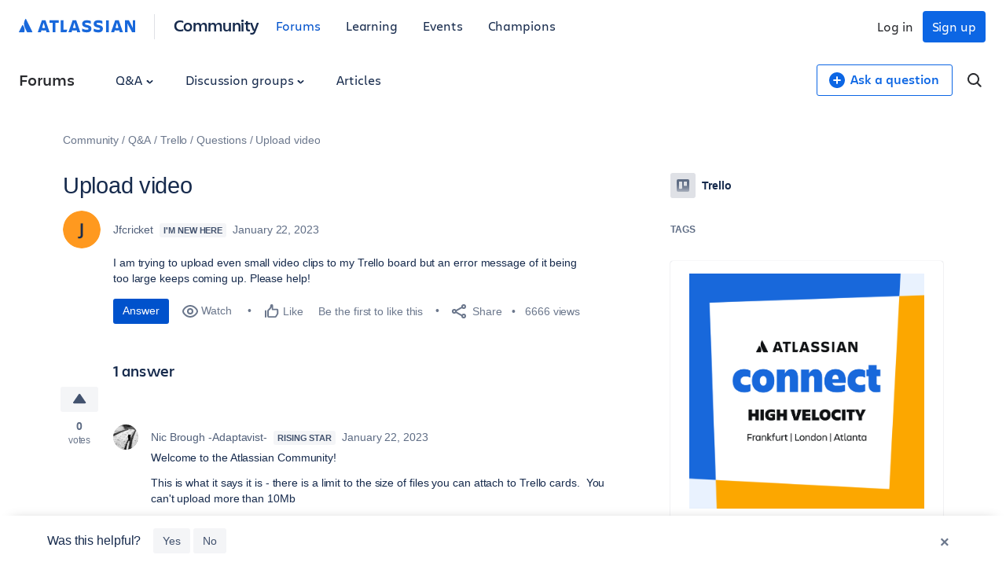

--- FILE ---
content_type: image/svg+xml
request_url: https://community.atlassian.com/forums/s/html/@B330735F08437EAF7AF2C02C67B3C735/assets/img/badges/rising-star.svg
body_size: 37601
content:
<?xml version="1.0" encoding="UTF-8"?><svg id="Layer_1" xmlns="http://www.w3.org/2000/svg" xmlns:xlink="http://www.w3.org/1999/xlink" viewBox="0 0 96 96"><defs><style>.cls-1{fill:none;}.cls-2{clip-path:url(#clippath);}.cls-3{fill:#ed7c5c;}.cls-4{fill:#eaebef;}.cls-5{fill:#f5c544;}.cls-6{fill:#172b4e;}.cls-7{fill:#2a63f5;}</style><clipPath id="clippath"><circle class="cls-1" cx="48" cy="48" r="48"/></clipPath></defs><g class="cls-2"><circle class="cls-4" cx="37.51" cy="84.05" r="1.61"/><path class="cls-4" d="m65.34,59.79c.05-.03.06,0,.08,0-.05.03-.06,0-.08,0Z"/><path class="cls-4" d="m65.23,60.09c.06-.04.07,0,.09.03-.06.04-.07,0-.09-.03Z"/><path class="cls-4" d="m62.34,55.1c.06-.02.05.02.08.03-.06.02-.06-.02-.08-.03Z"/><path class="cls-4" d="m61.17,53.91c-.16.07,0-.14-.15-.07.08-.12.17,0,.15.07Z"/><path class="cls-4" d="m58.82,54.5c.06-.02.06.02.08.04l.03.09c-.06.02-.06-.02-.08-.04l-.03-.09Z"/><path class="cls-4" d="m57.25,55.32c-.19.09-.12-.07-.17-.12.13-.03.15.04.17.12Z"/><path class="cls-4" d="m56,55.05c-.3.09-.2-.21-.33-.28.16-.04.15.07.17.16.04.05.19,0,.16.12Z"/><path class="cls-4" d="m52.09,54.59s.07-.01.07.02c-.04,0-.07.01-.07-.02Z"/><path class="cls-4" d="m52.09,54.59c-.07.02-.05-.04,0,0h0Z"/><path class="cls-4" d="m47.13,56.59s.08.01.07.03c-.03.03-.09-.01-.07-.03Z"/><path class="cls-4" d="m44.44,58.33s.14.12.11.16c-.06.07-.23,0-.16-.1.01-.02.08-.02.05-.06Z"/><path class="cls-4" d="m93.49,79.99s.06.07,0,0h0Z"/><path class="cls-4" d="m43.79,59.43c.06-.02.06.04.09.07l.04.13c-.06.02-.06-.04-.09-.07l-.04-.13Z"/><path class="cls-4" d="m43.64,58.94c-.17.1-.14-.07-.17-.15.09,0,.14.07.17.15Z"/><path class="cls-4" d="m43.03,58.82c.06-.02.06.04.09.08-.06.02-.06-.04-.09-.08Z"/><path class="cls-4" d="m90.57,82.89c0-.05.01-.08.06-.09,0,.05-.01.08-.06.09Z"/><polygon class="cls-4" points="95.13 81.28 95.21 81.24 95.26 81.35 95.18 81.39 95.13 81.28"/><path class="cls-4" d="m41.85,59c.06-.02.06.05.09.08-.06.01-.06-.05-.09-.08Z"/><path class="cls-4" d="m39.16,62.13c-.18,0,0-.19-.02-.26.15-.04.21.14.07.19-.05,0-.05.04-.04.07Z"/><path class="cls-4" d="m39,62.24s.09.01.07.03c-.02.04-.09-.01-.07-.03Z"/><path class="cls-4" d="m38.59,61.17c.06-.02.06.05.09.08-.06.02-.06-.05-.09-.08Z"/><path class="cls-4" d="m95.36,86.82c.13-.08.17.15.26.23-.41.22-.47.19-.85.4-.12-.37.27-.46.52-.41.05-.06.07-.13.07-.23Z"/><path class="cls-4" d="m95.86,86.62l.1.23c.19-.05.11-.26.35-.28-.02.09.01.13.09.09.03.15-.23.13-.33.21l-.37.15c.03-.14-.03-.07-.1-.23.03-.09.13-.13.25-.17Z"/><path class="cls-4" d="m94.52,87.22c.09-.02.14.06.18.19l-.14.05c-.07-.11-.03-.17-.05-.25Z"/><path class="cls-4" d="m52.08,83.97s.09-.03.09-.01c0,.04-.09.04-.09.01Z"/><path class="cls-4" d="m57.98,87.73c.12.11.27.22.48.3-.02.1-.31.09-.26-.05-.09-.08-.38-.09-.23-.25Z"/><path class="cls-4" d="m94.47,87.51s0-.09.02-.08c.04.02,0,.09-.02.08Z"/><path class="cls-4" d="m52.33,84.15l.1.07c-.1.15-.36-.29-.1-.07Z"/><path class="cls-4" d="m58.58,88.08c.05.01.04.05.03.08.08.03.42.18.2.16-.1-.08-.38-.08-.23-.25Z"/><path class="cls-4" d="m92.57,88.32s0-.09.02-.08c.03.02,0,.09-.02.08Z"/><path class="cls-4" d="m53.39,85.1s.09,0,.14.02c-.04.05-.09,0-.14-.02Z"/><path class="cls-4" d="m54.19,85.68s.08-.04.09-.02c0,.04-.08.04-.09.02Z"/><path class="cls-4" d="m58.92,88.38s.08-.05.08-.03c.02.04-.08.05-.08.03Z"/><path class="cls-4" d="m55.47,86.57s.08-.04.09-.02c.01.04-.08.04-.09.02Z"/><path class="cls-4" d="m57.26,87.62s.08-.05.08-.02c.01.05-.08.05-.08.02Z"/><path class="cls-4" d="m57.48,87.75c.1-.1.32.15.47.18.19.15.42.29.71.4-.29.1-.57-.28-1-.4-.1-.05-.08-.13-.19-.18Z"/><path class="cls-4" d="m59.01,88.49s.08-.05.08-.03c.02.04-.08.05-.08.03Z"/><path class="cls-4" d="m59.13,88.54c.03-.05.09-.01.14,0-.03.05-.09.01-.14,0Z"/><path class="cls-4" d="m60.22,89.04c.1-.11.33.12.49.15-.05.08-.18-.06-.22.04-.08.14.35.09.16.27-.15-.13-.16-.13-.35-.15.08-.14.08-.26-.08-.31Z"/><path class="cls-4" d="m60.74,89.27c.04-.06.13,0,.2.02-.04.06-.13,0-.2-.02Z"/><path class="cls-4" d="m59.36,88.65c.16.15-.13.14-.23.03-.11-.03-.09-.11-.03-.08l.17.08.06.03.03-.06Z"/><path class="cls-4" d="m61.5,89.57c.17.17-.13.14-.16.08-.02-.03.18-.02.16-.08Z"/><path class="cls-4" d="m59.71,88.94s.07-.05.08-.03c.02.04-.07.05-.08.03Z"/><path class="cls-4" d="m61.75,89.79s.07-.06.08-.04c.02.04-.07.06-.08.04Z"/><path class="cls-4" d="m38.46,65.85c.03.05.11.02.19-.02.02.12.06.25-.15.29-.1-.14-.08-.08-.1-.25l.06-.02Z"/><path class="cls-4" d="m61.53,89.84c.02-.06.09-.02.14-.02-.02.05-.09.02-.14.02Z"/><path class="cls-4" d="m61.83,89.94c.02-.06.09-.02.14-.02-.02.06-.09.02-.14.02Z"/><path class="cls-4" d="m64.78,90.9c.02-.06.09-.02.14-.03l.18.04.3.07c-.02.13-.22-.02-.32,0-.1-.03-.2-.04-.3-.07Z"/><path class="cls-4" d="m65.51,91.07c.03-.07.12-.03.2-.02l.18.04c-.03.07-.12.03-.2.02l-.18-.04Z"/><path class="cls-4" d="m66.24,91.23c.01-.06.08-.03.13-.03l.18.04c-.01.06-.08.03-.13.03l-.18-.04Z"/><path class="cls-4" d="m38.46,65.85c-.03-.06.07-.06,0,0h0Z"/><path class="cls-4" d="m68.29,91.77s.06-.07.07-.05c.03.04-.06.07-.07.05Z"/><path class="cls-4" d="m69.03,91.84c-.03.16-.25.12-.31.02-.14.02-.38-.14-.11-.08.14.03.29.06.43.07Z"/><path class="cls-4" d="m70.16,92.08c0-.06.08-.04.13-.05,0,.06-.08.04-.13.05Z"/><path class="cls-4" d="m74.29,92.34c.01-.15.2-.02.23,0h.35c.14-.01.1.07,0,.06-.2-.01-.48.05-.59-.06Z"/><path class="cls-4" d="m93.87,88.41c-.02-.06.04-.07.07-.09l.09-.04.23-.09c.02.08-.1.09-.16.13l-.23.09Z"/><path class="cls-4" d="m69.24,92.05s.05-.07.07-.05c.03.04-.05.07-.07.05Z"/><path class="cls-4" d="m89.83,89.84c.03.23-.33.19-.51.29-.08.04-.12-.02-.07-.04.08-.15.38-.16.57-.24Z"/><path class="cls-4" d="m91.26,89.4c.34-.1.63-.22.95-.34.01.08-.1.09-.16.13,0,.12-.08.04-.14.05-.09.02-.07.11-.16.13-.14,0-.42.27-.48.03Z"/><path class="cls-4" d="m92.83,88.88c-.02-.06.04-.07.07-.09.02.06-.04.07-.07.09Z"/><path class="cls-4" d="m93.06,88.79c-.02-.06.04-.07.07-.09.02.06-.04.07-.07.09Z"/><path class="cls-4" d="m95.1,88c-.02-.07.06-.08.12-.11.02.07-.06.08-.12.11Z"/><path class="cls-4" d="m82.94,91.65c-.03.18-.3.18-.51.23-.19.12-.27.03-.42.14-.16.07-.18-.09-.35-.02-.28.13-.69.14-1.05.19.09-.24.31-.02.49-.18.14.11.3-.1.56-.07.52-.01.85-.2,1.28-.29Z"/><path class="cls-4" d="m76.06,92.5s.04-.08.06-.06c.03.03-.04.08-.06.06Z"/><path class="cls-4" d="m77.06,92.61c0-.07.06-.1.11-.13.22,0,.43,0,.63-.04l.28-.03c.08-.04.3.04.28-.09.19.07.47,0,.73-.02-.13.24-.42.18-.66.2-.23.08-.28,0-.5.11-.35-.04-.52.04-.87,0Z"/><path class="cls-4" d="m75.88,92.63c-.08.07-.18.08-.29.07-.07,0-.14-.06-.18-.06-.04,0-.07.06-.06.06-.06,0-.07-.06-.12-.06-.11,0-.13.05-.24.06-.22.03-.46-.01-.77,0,0-.13.21-.03.3-.06.15,0,.18-.12.3,0,.11,0,.2-.04.23-.13.18.12.56.03.82.05v.06Z"/><path class="cls-4" d="m79.22,92.42c-.04-.21.24-.14.38-.17.18-.02.38-.04.5-.06l.28-.03c.1-.03.12.05.06.06l-.5.06c-.32.1-.34.04-.72.15Z"/><path class="cls-4" d="m71.71,92.54s.05-.08.07-.06c.03.04-.05.08-.07.06Z"/><path class="cls-4" d="m72.93,92.64c0-.06.08-.04.12-.05.06,0,.12,0,.18,0,0,.06-.07.05-.12.06h-.18Z"/><path class="cls-4" d="m73.7,92.59h.41c.04.23-.28.08-.42.12v-.12Z"/><path class="cls-4" d="m75.88,92.63c.08-.03.1-.08.18,0,0,.08-.16.08-.18,0Z"/><path class="cls-4" d="m76.47,92.62c-.07.07-.21.07-.35.07-.06-.22.23-.09.35-.13v.06Z"/><path class="cls-4" d="m76.47,92.62c.09.03.3-.08.3.05-.09-.03-.3.08-.3-.05Z"/><path class="cls-4" d="m77.06,92.61c-.12.19-.38-.06,0,0h0Z"/><path class="cls-4" d="m38.06,66.18c.13-.05.11.2.18.27l.13.3c.01.16.06.33.08.5-.15.05-.09-.16-.08-.2-.17-.31-.21-.58-.3-.87Z"/><path class="cls-4" d="m73.13,93.65s.05-.08.06-.06c.03.03-.05.08-.06.06Z"/><path class="cls-4" d="m77.6,93.59c0-.06.07-.05.11-.07,0,.06-.07.06-.11.07Z"/><path class="cls-7" d="m54.45,57.5s-.03-.02-.04-.04c-.02-.06-.07-.07-.11-.09-.03-.05-.06-.09-.11-.09-.07-.14-.17-.2-.25-.33.03-.03.06-.06.04-.12.04.01.1,0,.12.04.03.05-.02.06-.05.07.12.23.31.29.41.56Z"/><polygon class="cls-7" points="54.55 57.75 54.57 57.79 54.52 57.81 54.5 57.76 54.55 57.75"/><path class="cls-7" d="m54.66,58.18s.03.02.04.04c-.02,0-.03-.02-.04-.04Z"/><path class="cls-6" d="m65.42,60.59c.13-.15-.15-.08,0,0h0Z"/><path class="cls-6" d="m65.42,60.59c-.07.06.02.02,0,0h0Z"/><path class="cls-6" d="m56.54,55.37s.04.04.07.01c.01-.01-.04-.04-.07-.01Z"/><path class="cls-6" d="m90.48,61.66s.03-.05,0-.07c-.02-.01-.03.05,0,.07Z"/><path class="cls-6" d="m89.61,61.99s.03-.05,0-.07c-.02-.01-.03.05,0,.07Z"/><polygon class="cls-6" points="47.14 56.86 47.14 56.86 47.14 56.86 47.14 56.86"/><path class="cls-6" d="m61.3,55.52s-.03-.02-.07,0c0,.03.03.02.07,0Z"/><path class="cls-6" d="m89.3,62.14c-.06-.07-.03.02,0,0h0Z"/><path class="cls-6" d="m47.11,57.29v.05s.03.03.04.04c-.01-.03-.02-.06-.02-.08-.01,0-.01-.01-.02-.01Z"/><path class="cls-6" d="m61.45,55.56c.14-.06-.09-.05-.14-.04.01.05.07.05.14.04Z"/><path class="cls-6" d="m66.06,90.62l-.36-.08c-.11.01-.33-.15-.37-.02-.23-.19-.44-.02-.7-.25-.27-.02-.3-.03-.53-.17l-1.66-.54c-.15-.09-.5-.08-.51-.24-.14-.05-.21.04-.37-.06-1.26-.61-2.58-1.24-3.84-1.81-.01.08,0,.15.1.2-.1.1-.36-.14-.38-.22-.28-.14-.49-.29-.67-.46-.3-.14-.73-.22-.81-.48-.22-.02-.25-.12-.43-.26-.27-.16-.4-.13-.58-.36-.14-.15-.22-.02-.33-.06l-.55-.39c-.22-.32-.4-.36-.76-.63-.16-.06-.03-.17-.12-.25-.58-.4-1.1-.67-1.41-1.08-.08.08-.05.15.06.21-.07.06-.15-.05-.22-.11-.09-.05-.06-.17-.14-.12-.15-.13-.16-.28-.37-.41-.06-.05-.08-.11-.09-.17l-.45-.4c-.16-.08-.06-.17-.18-.25l-.4-.36c-.16-.08-.06-.17-.18-.25-.16-.15-.33-.3-.47-.45-.04-.16-.26-.31-.28-.47-.55-.63-1.18-1.27-1.62-1.91-.41-.32-.78-.88-1.17-1.33-.37-.26-.71-.81-1.02-1.22-.04-.06-.1-.08-.15-.1-.39-.53-.75-1.18-1.2-1.49-.11-.15-.21-.31-.31-.46-.62-.58-1.1-1.72-1.69-2.31-.53-.97-.93-1.9-1.44-2.9-.05-.12-.16-.11-.23-.19-.1-.14.02-.22-.11-.36-.27-.27-.37-.71-.49-1.07-.06-.09.04-.13.05-.2-.12-.41-.41-.61-.34-.95-.18-.16-.36-.31-.46-.61.2-.17.1.21.25.13l.14.34c.21-.03.03-.19.01-.29,0-.18-.04-.11-.12-.29.06-.02.04-.11-.04-.1-.01-.08.06-.12.06-.19-.08-.3-.28-.55-.28-.73.26-.12.31-.18.58-.22.1.06.08.34.2.53.03.07.01.12,0,.17l.23.58c.16-.2.07-.48.04-.74.11-.13.07-.31.16-.45-.13-.18-.11-.39-.25-.67-.03-.06-.01-.12,0-.16-.11-.29-.2-.58-.3-.87.06-.28-.05-.37-.1-.67.08-.04.09-.11.22-.13,0-.11-.18-.29-.05-.36-.05-.15-.06-.28.01-.38l-.1-.34c.08-.08,0-.23.03-.33.06-.1-.03-.27.09-.35-.08-.14.03-.22.03-.33.17-.06.01-.26.25-.28l.04.15c.14-.19.22-.39.65-.45.05.03.2.24.22.1.19,0-.05.14.07.24.18-.07.17-.21.45-.23.15-.05.05-.21.12-.29.19.04.09.11.14.27.01.18.24.06.26.23-.11.04.01.17-.06.22.04.08.13.08.27.02-.04.13,0,.3-.07.43,0,.06.05.13-.02.16.23.37.32.69.4,1.04.1-.05.11-.12.06-.22.17-.02.09-.13.21-.17-.1-.04-.14-.14,0-.2-.05-.08-.2-.03-.19-.19,0-.22,0-.44.07-.63-.04-.19-.18-.22-.2-.44.22-.2.61-.17.8-.14.12-.09-.07-.29-.06-.42.1-.03.07.12.16.1.06.08.02.32.16.3-.07.09.02.25.05.38,0,.11.26-.11.22.08.01.15.3-.08.29.1.14-.1.14-.24.07-.41.12,0,.26.03.17.14.21-.12.16.11.29.1.13-.03-.02-.16,0-.24l-.09-.31c-.12-.15-.19-.36-.34-.48.03-.16-.02-.1-.07-.27.11-.04.15,0,.16.1,0,.11.14.07.12.21.11.11.19.24.25.4.18-.07-.11.17.1.11.04.12-.07.12.05.18,0,.21.22.3.13.44.23-.03,0-.21.11-.28-.05-.14-.17-.19-.18-.37-.07-.13.13-.16.11-.27-.06-.23-.19-.48-.13-.67.1-.03.19-.04.25-.02,0-.12.03-.22-.04-.37.13,0,.15.03.1.11.07.14.38-.01.38.22.02,0,.04,0,.06-.01v-.02s-.06-.05,0-.07c0,.03.03.07.03.02.02,0,.02.03.03.05.04,0,.08,0,.07.06.05,0,.06-.03.08-.05-.01-.02-.02-.05-.03-.07-.07-.19-.15-.43-.18-.63h.02s-.05-.13-.04-.16c.05-.01.07.06.09.14.03-.02,0-.08,0-.13.05-.02.04.11.07.14.05.12.15.12.18.27.03,0,.06.03.04-.04.06,0,.05.14.08.2.03.02.04.08.08.07-.07-.26-.31-.44-.24-.66-.14-.1-.22-.26-.26-.49.14.04.16.23.32.25.04.24.22.3.32.46.07-.02.14-.05.1-.12.11.04.15.16.2.26.13-.08.15-.2.1-.34.05,0,.09,0,.12.02-.04-.12-.08-.22-.08-.31.06-.03.02.17.09.13l.07.23s0-.12.06-.14l-.07-.23s.01-.05,0-.09c.03-.01.05-.02.03-.07.09,0,.09.21.14.31.02.07.03.19.06.31,0,0,0,0,0,0,.02.05.05.08.09.1,0-.02,0-.04,0-.05,0-.04-.04-.1,0-.12,0-.04-.04-.1,0-.12-.02-.07-.04-.14-.07-.17,0,0,0-.02,0-.03-.04-.03-.08-.05-.08-.12-.06-.13.28-.12.11-.3.05,0,.08.02.08.07,0,.03.04.03.07.03,0-.01,0-.03.01-.04.03,0,.03.03.04.06.01,0,.03,0,.03,0,.04-.02.06-.06.07-.09-.01-.09-.03-.17-.04-.25-.04-.08-.09-.16-.11-.21-.09-.2-.21-.37-.32-.55-.08-.12-.27-.13-.32-.32.16,0,.21.11.4.08.05.15.2.18.21.36.1.03.13.14.23.17.06.23.14.44.26.6,0-.03-.01-.05-.02-.08.03-.06.04.04.05.11.02.02.04.04.06.06,0-.04-.01-.12,0-.11.05.03.07.11.1.18.11-.04.05-.2.01-.34-.03-.1.06-.13.08-.2-.02-.07-.05-.16-.03-.2l-.05-.2c-.04-.13.03-.08.03.02.04.13.05.32.12.39.05,0,.04-.05.09-.05.07-.03,0-.15,0-.24,0-.08-.01-.18-.04-.29.09,0,.02.09.07.19.1.02,0-.1.05-.1l.11.45c0,.09.08.04.09.13.01.07.03.14.09.13.09-.06-.04-.13-.04-.25-.02-.08.05-.09.07-.14-.03-.08-.04-.15.04-.16-.03-.15-.01-.27-.05-.43.04,0,.04.06.05.1,0,.07.06.05.06.13.01.07.06.08.1.09.01.12.08.14.11.23.09-.04-.03-.13,0-.18,0-.11-.09-.15-.05-.22.09.01.14.1.16.25.03.08.09.13.11.23.01.07.06.08.1.09.02.06.02.1.01.14.08,0,.03-.07.02-.12.05-.02,0-.11.04-.13-.06-.13-.02-.2-.06-.33.05,0,.1.03.12.08.04.05.05.14.15.08.05-.02-.02-.12-.02-.17-.02-.06.02-.09-.02-.17.05.01.06.1.14.05-.02.16.08.17.12.34.01,0,.01-.01.02-.02.01-.06.04-.12-.01-.21.02,0,.02.02.04.02,0-.04-.01-.09,0-.12l-.03-.13s-.02-.1.01-.06l.03.13s.02.1.05.1c-.01.03,0,.07,0,.12.02.03.04.07.07.1.04.05.1.07.18.08.03-.14-.02-.32-.02-.47.05,0,.05.12.11.11.04,0,.05-.04.03-.09.06,0,.12.11.1.17.04.05.07.1.11.14,0,.07.04.1.07.13,0-.03,0-.08-.02-.13.06-.01.08.02.1.04.02-.17-.01-.4-.07-.55.09-.04.06.11.09.17.03,0,.05.03.05-.01.03,0,.03-.05.05-.01.06.1.13.18.2.27,0,0,0,0,0,0-.06-.08-.12-.16-.12-.25.1.02.16.09.21.16,0,0,0,0,0,0,0-.07-.07-.15-.03-.21l-.04-.17c.04-.22-.03-.5-.05-.67.09-.03.05.1.11.14.02.05.02.09,0,.12,0,.08.08.05.1.1.01.03.01.07.04.07l.06.25c.06.12.14.22.2.35,0,.03.03.02.04.04.03.08.06-.02.09.03l.14.5c.08-.01.03-.1.04-.15l-.07-.22c-.03-.08.01-.12-.03-.2.07.04.06.2.11.29,0,.02.05.02.05-.01.03-.01.06,0,.08,0,.03.08.07.13.13.14,0-.02-.02-.04-.01-.06l-.07-.25c0-.12-.19-.05-.23-.13-.08-.25-.31-.38-.41-.62.18-.04.18.09.23.17.16,0,.13.17.24.21.04,0,.06-.02.08-.03,0-.01,0-.03-.01-.04-.03-.1,0-.15-.04-.25.06,0,.03.13.08.13l.03.12c.05-.04.09-.08.2-.1.02.05.16-.01.15.08.09-.01.12.03.2.02.12-.11-.1-.08-.11-.19.14-.04.09.08.21.06.18-.05.09-.26,0-.29-.06-.11-.16-.15-.19-.27.14,0,.11.13.28.11.11.29.48.36.66.59.05.07.08-.07.19-.01,0,.11.11.12.23.12.23-.09,0-.18-.01-.29-.07-.1-.16-.18-.25-.25-.08-.11.04-.18,0-.28.11.03.21.08.24.19.07.13.36.05.37.22.23-.09.01-.18,0-.27.13-.06.15.04.21.05.07.02.19.03.26.03.3.33.6.65.82,1.07.12.05.28.08.36.1.17-.03-.09-.14.08-.17-.07-.37-.35-.51-.44-.85-.11-.03-.11-.16-.24-.18,0-.1-.06-.21.13-.26.21-.08.09.12.22.11.1.03.1.15.23.14.13.32.35.54.5.85.22-.1-.02-.11,0-.24-.09-.11-.11-.15-.01-.27.31.05.32.42.51.6.04-.01.07-.03.05-.05.01-.11.14,0,.24-.07l-.05-.16c-.2.02-.01.11-.22.13-.03-.13-.07-.26-.17-.33.1-.04.17,0,.18-.05.21-.09.09.13.28.05-.12.11.06.12.07.22.07.04.19.03.18.15.28-.04-.09-.19.19-.23.12.03.16.05.11.17.1-.03.16-.02.2,0,.07-.03.12-.1.18-.06.13.04.09.25.27.24.21-.03.18-.1.14-.18.12-.02.18.03.23.09.13-.02.24-.03.23.09.28-.09.49-.19.41-.33.18-.1.57-.18.42-.33.09,0,.16-.01.25-.02,0,.09.15-.13.19-.03.17-.06.03-.16.26-.21.02.05.2-.04.2.03.03.07-.08.09.04.11.03.05.21-.05.26-.02.18.19.31.44.38.73.21-.05.04-.14.27-.19,0-.07-.13-.02-.1-.12.16-.06.13,0,.24-.08-.09,0-.08-.12-.17-.12-.05-.06-.2-.02-.23-.1.27-.08.36.02.54.03.15.03.18.19.43.12l.04.13c.25.07.37.27.55.39.03.11.07.22.17.26-.08.15.14.16.05.31.09-.02.05.09.16.05.02.28.05.57.09.86.02.07.07.09.17.08-.02.14.06.38.21.44-.02.14.09.18.2.26.04.06.06.11.01.17.22.19.32.53.49.78,0,.08.13-.01.16.03.13.34.28.58.45.82.17.23.32.51.52.78.15-.1.12-.15.09-.2,0-.06-.18-.08.02-.19.02.09.01.18.1.25.07-.05.01-.08,0-.11.12-.07.11.07.08.11.15.25.11.55.27.81.11-.11,0-.15.06-.25.19-.06.08.1.19.18,0,.18.13.31.1.51.09.1.19.12.16.3.1.12.15.26.17.41l.12.12s-.02.08.01.1c.07.1.22.16.2.3.02.05.06.05.12.03.03.26.35.28.48.47l.15.13c-.07.08.03,0,.04.04l.07.06c.11.02.23.03.31.12.03.04.1-.03.15-.03.02.13.11.19.13.32.1,0,.04.04.09.06.03.02.08-.01.1,0,0,0-.03.05-.02.06,0,.02.05-.04.07-.03.03.02,0,.08.02.09.03.02.07,0,.11,0,.17.04.2.3.34.32,0,0,.05-.04.05-.04.02,0,0,.07.01.08.03.01.06-.02.09-.02.07,0,.16.04.18.1.02.06.03.02.07.04.03.01.01.08.03.09.02,0,.05-.03.07-.03.02,0,.04.03.06.04.29.18.61.22.86.42.06.04.08.23.22.11.03.16.2.1.3.16.11.15.21.19.4.26.03,0,.02.08.05.08l.19.08s.03.04.03.08l.31.05c.09.18.37.02.47.22.08-.04.12-.03.18.04.13-.05.26,0,.41,0,.03,0,.03.06.05.06.07.04.15.03.23.01.03,0,.07-.06.09-.06.03,0,.04.06.05.07.06.02.12-.07.16.01.24-.16.55.13.81-.05.22.19.54-.11.75.04h.5c.19-.03.3.06.47-.01.27.12.76-.13.96,0,.08.04.06-.11.14-.08.25.13.38-.14.64,0,.08.02.07-.12.17-.08.07-.06.11.04.17.02l1.22-.27c.1.05.07-.03.15.03l.14-.03c.23-.1.53-.05.79-.16.04-.02.09-.09.13-.11.06-.02.1.02.16.01.2-.02.37-.15.57-.18.17-.19.51-.19.75-.3.16-.22.61-.13.76-.36.63-.15,1.17-.4,1.79-.68.04-.01.05-.05.07-.09.31-.16.76-.21.98-.45.28-.15.7-.18.9-.44.17.04.36-.12.54-.19.06-.02.12-.01.17.06.03-.12.25-.23.36-.17.13-.11.21-.16.39-.12,0-.11.16-.1.16-.21.29-.1.51-.18.82-.45.24-.03.3-.16.54-.25.05.13-.16.08-.13.2.13.17.17-.26.21.04.12-.02.04-.19.04-.29.1-.06.2-.08.3-.01.07-.04.04-.15.15-.16.06-.09.12.03.18-.03.28-.12.57-.41.85-.4.07-.19.38-.24.55-.38.07-.09.14.04.21-.05.34-.34.87-.55,1.22-.88.09-.04.18-.14.27-.08.14-.2.4-.29.61-.43.28-.18.57-.36.85-.54.82-3.51,1.27-7.17,1.27-10.93C96,21.49,74.51,0,48,0S0,21.49,0,48s21.49,48,48,48c7.43,0,14.47-1.69,20.75-4.71-.85-.13-1.59-.4-2.52-.58-.08-.02-.13-.06-.17-.1Z"/><path class="cls-6" d="m43.03,60.76l-.12.04c-.05.14.25.07.19-.01-.04,0-.07.02-.07-.03Z"/><path class="cls-6" d="m43.02,60.71s-.05-.06-.07-.03c-.01.02.05.06.07.03Z"/><path class="cls-6" d="m44.88,60.01s.05.06.07.02c.01-.02-.05-.06-.07-.02Z"/><path class="cls-6" d="m51.6,83.41s.09.04.08,0c0-.02-.09-.04-.08,0Z"/><path class="cls-6" d="m43.91,60.03c.07.12.07-.1.09-.13-.11.02-.1.07-.09.13Z"/><path class="cls-6" d="m43.54,59.9s.05.06.07.03c.01-.02-.05-.06-.07-.03Z"/><path class="cls-6" d="m39.68,62.12s.03.09.09.08c-.02-.03-.03-.1-.09-.08Z"/><path class="cls-6" d="m41.93,60.15s.05.06.07.03c.01-.02-.05-.06-.07-.03Z"/><path class="cls-6" d="m40.07,68.17s.06.06.08.02c0-.02-.06-.06-.08-.02Z"/><path class="cls-6" d="m41.99,59.93s-.05-.06-.07-.03c-.01.02.05.06.07.03Z"/><path class="cls-4" d="m86.89,75.71s-.04.02-.02.03c0,0,.04-.02.02-.03Z"/><path class="cls-4" d="m67.31,74.17c-.11-.02-.1-.04-.19-.05-.06-.04-.14-.08-.18-.13-.03.01-.04.08-.1.04.02-.04,0-.07-.02-.09-.02.03-.06,0-.1-.02-.06-.05-.07,0-.12-.02.03-.05-.08-.04-.1-.07-.06-.01-.03-.06-.1-.07-.16-.06-.3-.12-.41-.21-.09-.06-.12-.03-.17-.09-.06,0-.1.02-.17-.04-.05-.03-.11-.05-.12-.09.01-.07-.07,0-.11-.06.02-.07-.08-.1-.12-.15-.15-.06-.2-.11-.37-.19-.06-.05-.08,0-.14-.05-.11-.09-.29-.17-.43-.28-.15-.17-.42-.26-.62-.42-.03-.02-.05-.06-.09-.09-.18-.13-.37-.22-.53-.34-.04-.03-.08-.09-.12-.12-.02-.01-.03,0-.05,0-.08-.04-.11-.08-.17-.1l-.31-.23s-.07,0-.11-.05l-.18-.13c-.11,0-.25-.22-.36-.17.1.04.09.06.18.13.14.07.35.24.5.31.05.03.02.07.08.09.02.03.12.05.08.09.05.04.08.01.13.03-.03.05.08.07.1.11.06.04.03.09.09.13.1-.01.11.1.17.15.02-.02.05,0,.08.02.03.01.06,0,.1.03.16.13.38.26.53.39.16.05.39.21.52.33.28.18.55.32.79.49.15.03.2.12.34.15,0,.03.11.12.15.08.02.05.04.1.13.12.17.06.41.17.55.26.07.04.09-.01.11.05-.01.08.06-.04.1.01.03.02.02.05.05.07.03.03.13.02.1.07.08.03.13-.02.21,0,.04.03-.06.05.05.07.09.05.15.04.22.04-.06.13.11-.01.08.06.04.01.08.04.1.02.05.01.03.05.05.08.02-.03.06,0,.1.02.02-.03.05-.04.09-.02.08.02.2.13.24.05-.07-.09-.14,0-.2-.08l-.32-.13Z"/><path class="cls-4" d="m61.76,70.91s.04.01.04,0c0,0-.04-.01-.04,0Z"/><path class="cls-4" d="m57.46,77.55s.05.04.07.02c-.02-.01-.05-.04-.07-.02Z"/><path class="cls-4" d="m86.42,75.95s-.25-.06-.24.06c.03.04.23-.01.24-.06Z"/><path class="cls-4" d="m56.84,77.05c.04.13.14-.01,0,0h0Z"/><path class="cls-4" d="m53.72,74.18s.04.03.04,0c0-.01-.04-.03-.04,0Z"/><path class="cls-4" d="m84.24,76.27c.11-.02.24-.06.37-.09.12-.03.28-.03.31-.12-.15.02-.23.08-.36.11-.04,0-.1.03-.11,0-.05,0-.06.05-.08.02-.07.03-.21.02-.23.08.05-.02.06.01.11,0Z"/><path class="cls-4" d="m84.35,76.02c.06-.09.14-.03.23-.1.06-.02.1-.02.14,0,.02-.04.08-.07.15-.09.05,0,.21.02.24-.05-.11-.01-.3.03-.39.09-.02-.05-.12.02-.14-.02,0,.02-.02.03-.05.04l-.18.04s-.16,0-.15.06c.04.02.07.01.1-.02,0,.04.03.06.07.06Z"/><path class="cls-4" d="m84.07,76.26s-.04.02-.02.03c0,0,.04-.02.02-.03Z"/><path class="cls-4" d="m85.29,76l-.08.02s-.08.01-.07.04l.08-.02s.08-.01.07-.04Z"/><path class="cls-4" d="m85.15,76.14c-.06,0-.1.03-.13.06-.03-.05-.05-.04-.08,0,.02.13.19-.03.33-.02.01-.08-.07-.03-.12-.02Z"/><path class="cls-4" d="m83.52,76.37s.03.02.03,0c0-.01-.03-.02-.03,0Z"/><polygon class="cls-4" points="83.63 76.38 83.68 76.37 83.67 76.32 83.62 76.33 83.63 76.38"/><path class="cls-4" d="m82.44,76.27c.07,0,.04-.04,0-.02l-.13.02c-.07,0-.09-.03-.13.02v.02s.27-.04.27-.04Z"/><path class="cls-4" d="m82.12,76.29s-.04.02-.02.03c0,0,.04-.02.02-.03Z"/><path class="cls-4" d="m82.6,76.57s-.04.02-.02.03c0,0,.04-.02.02-.03Z"/><path class="cls-4" d="m82.47,76.59l-.13.02h-.08s-.05.02-.05.05l.13-.02s.14,0,.13-.05Z"/><path class="cls-4" d="m82.81,76.51h-.08s-.08.02-.08.05h.08s.08-.02.08-.05Z"/><path class="cls-4" d="m81.65,75.79s-.07,0-.07.04c.03,0,.07,0,.07-.04Z"/><path class="cls-4" d="m81.55,75.81s-.04.02-.02.03c0,0,.04-.02.02-.03Z"/><path class="cls-4" d="m81.81,75.77s.05.03.05,0c0-.02-.05-.02-.05,0Z"/><path class="cls-4" d="m81.97,75.41s-.05-.03-.05,0c0,.02.05.02.05,0Z"/><path class="cls-4" d="m83.33,76.1s-.1,0-.1.04c.04.03.1.02.1-.04Z"/><path class="cls-4" d="m52.91,73.21l.06.07s.04.05.06.03l-.06-.07s-.04-.05-.06-.03Z"/><path class="cls-4" d="m83.65,76.05c-.06-.04-.07,0-.13.02-.04,0-.09.01-.07.06.06-.07.18.02.2-.08Z"/><path class="cls-4" d="m82.46,76.69s.05,0,.05-.03c-.14.01-.19,0-.27.04.01.11.17,0,.22-.01Z"/><path class="cls-4" d="m84.02,75.99s-.08,0-.07.04c.03,0,.08,0,.07-.04Z"/><path class="cls-4" d="m83.84,76.32s.13.04.13-.05c-.06.03-.2,0-.21.06.04.03.05,0,.08-.01Z"/><path class="cls-4" d="m83.39,76.39s-.04-.01-.06-.02c-.07.06.07.07.06.02Z"/><path class="cls-4" d="m83.2,76.42s-.04.02-.02.03c0,0,.04-.02.02-.03Z"/><path class="cls-4" d="m83.95,76.45l.13-.02c.09-.01.18-.04.26-.06.02,0,.03,0,.03.02.07-.04.08-.04.16-.04,0-.05.11-.04.15-.06.1,0,.12,0,.18-.04-.03-.08-.09-.02-.02-.1l-.21.05s0,.07-.04.09c-.03-.07-.05.04-.11.02-.13.01-.19.05-.32.07v-.02s-.06.01-.06.01c-.05,0-.05.04-.1.04h-.08s-.01.04,0,.04Z"/><path class="cls-4" d="m86.66,75.38h-.05c-.15.04.07.07.05,0Z"/><path class="cls-4" d="m47.73,56.7s-.04-.04-.06-.06c0,.04.01.07.02.08.02.01.03,0,.04-.02Z"/><path class="cls-4" d="m47.03,57.03c.08,0,0,.07.03.12l.04.15s0,.01.02.01c0,.02,0,.05.02.08.02.04.05.08.06.15.09-.11-.04-.36-.09-.57.03-.01.01-.05,0-.09.01,0,.01-.01.02-.01,0,0,0,0,0,0,0,0,0,0,0,0,.02-.01.04-.03.04-.05-.03,0-.06,0-.07-.03,0-.05-.03-.07-.08-.07.17.18-.17.16-.11.3,0,.07.04.09.08.12,0-.01.01-.02,0-.03.03-.01.03-.04.03-.07Z"/><path class="cls-4" d="m47.09,57.62s-.07-.06-.09-.1c0,0,0,0,0,0,.02.1.05.2.09.27.04-.03.02-.11.01-.17Z"/><path class="cls-4" d="m47.33,56.33l.1.07c.1.4.23.81.3,1.17.11,0,0-.14.09-.15-.06-.27-.1-.52-.18-.8-.12-.16-.21-.37-.26-.6-.1-.03-.13-.14-.23-.17,0-.19-.16-.21-.21-.36-.18.04-.23-.09-.4-.08.05.19.24.2.32.32.11.18.23.35.32.55.02.05.07.13.11.21,0-.07,0-.14-.03-.23.03,0,.06.02.07.07Z"/><path class="cls-4" d="m47.25,56.99c.08-.01.02-.13.09-.15-.01-.04,0-.07-.02-.11-.01.03-.03.07-.07.09,0,0-.02,0-.03,0,0,.05-.01.11.03.17Z"/><path class="cls-4" d="m53.65,74.11s-.04-.07-.07-.11c-.02.03.04.08.07.11Z"/><path class="cls-4" d="m46.1,58.18c.09,0,0-.13,0-.19.04,0,.05.06.07.07.07-.03-.03-.18.01-.23-.06-.08-.02-.13-.08-.27,0-.03.02-.03.03.02l.03.12c.03.07.07.11.1.16,0,.08.02.17.05.27.01.06.05.05.08.07l.14.44s.03.03.02,0c.03,0,.04.04.07.04.02.1.06.16.1.22.13-.04-.03-.27-.05-.4.03,0,.04.04.07.04.05-.03-.04-.15-.04-.21.02-.11.05.21.13.15-.02-.05,0-.08.02,0,.05-.01-.02-.11-.02-.15.05-.02-.03-.13-.03-.18.05-.01-.02-.1-.02-.15.02-.04,0-.11-.03-.18-.05-.09.07-.06.04-.14-.02-.12-.06-.21-.1-.3-.03-.02-.07-.03-.12-.02.05.15.03.26-.1.34-.05-.1-.09-.22-.2-.26.04.07-.02.09-.1.12-.1-.16-.28-.22-.32-.46-.16-.02-.18-.2-.32-.25.03.23.12.39.26.49-.07.22.18.39.24.66,0,0,0,0,.01,0l.05.18Z"/><path class="cls-4" d="m45.67,58.58s.03-.02.07-.02c.02.15.06.32.1.49.11-.02-.07-.23-.01-.29.05-.02.04.1.07.14.05-.04-.06-.18-.02-.22-.02-.06-.04-.14-.07-.21,0-.03-.03-.02-.03-.02-.01-.03.01-.04.01-.04-.02-.09-.05-.14-.07-.19-.02.02-.03.04-.08.05,0-.05-.03-.06-.07-.06.02.05.03.12.05.16.02.08.06.17.04.22Z"/><path class="cls-4" d="m49.87,56.01s.03.09.09.06c0-.02,0-.04,0-.06-.08,0-.14-.03-.18-.08-.02-.03-.04-.07-.07-.1.01.05.03.11.04.15.02.04.06.05.11.03Z"/><path class="cls-4" d="m50.65,55.51c0,.09.06.17.12.25.05-.02.08-.05.09-.1-.05-.07-.11-.13-.21-.16Z"/><path class="cls-4" d="m81.47,75.47s-.04.02-.02.03c0,0,.04-.02.02-.03Z"/><path class="cls-4" d="m53.52,57.01s.04-.05,0-.08c-.02-.04-.02-.09-.06-.09-.05-.03-.09-.09-.17-.05.03.06.07.1.12.12.05,0,.05.11.11.09Z"/><path class="cls-4" d="m49.66,55.79s-.02-.02-.04-.02c.05.09.03.15.01.21.05-.04.04-.11.03-.19Z"/><path class="cls-4" d="m51.96,56.34l.08.25c.04.08.04.22.12.21.05-.05-.04-.13-.06-.17l-.2-.66c-.16-.23-.17-.43-.25-.62-.02.01-.05.02-.08.03-.11-.04-.08-.21-.24-.21-.05-.08-.05-.21-.23-.17.1.24.32.37.41.62.04.08.23.01.23.13l.07.25s0,.04.01.06c0,0,0,0,.02,0,.04.11.08.2.13.28Z"/><path class="cls-4" d="m67.48,82.52s.03.03.06.04c0-.02-.03-.03-.06-.04Z"/><path class="cls-4" d="m50.45,55.9s-.04-.05-.1-.04c.02.05.03.1.02.13.02.01.03.02.05.03.01-.03.02-.08.03-.12Z"/><path class="cls-4" d="m82.5,74.95s-.04.02-.02.03c0,0,.04-.02.02-.03Z"/><path class="cls-4" d="m47.48,65.37s.03.06.05.05c-.02-.02-.03-.06-.05-.05Z"/><path class="cls-4" d="m47.58,65.57s.04.08.07.07c-.02-.03-.04-.08-.07-.07Z"/><path class="cls-4" d="m47.54,65.49s.03.06.05.05c-.02-.02-.03-.06-.05-.05Z"/><path class="cls-4" d="m47.39,65.14s.03.06.05.05c-.02-.02-.03-.05-.05-.05Z"/><path class="cls-4" d="m48.14,66.53c.06.06.02.19.11.19-.06-.06-.02-.19-.11-.19Z"/><path class="cls-4" d="m52.45,72.66s.04.03.04,0c0-.01-.04-.03-.04,0Z"/><path class="cls-4" d="m47.25,64.81s.04.11.08.1l-.03-.06s-.03-.06-.05-.05Z"/><path class="cls-4" d="m87.15,75.55c-.14.05-.27.04-.37.06-.03,0-.04.03-.07.04,0,0-.01-.02-.03-.02v.02s-.04.01-.05.01c-.14.04-.32.07-.4.07-.13.05-.12.03-.26.06-.07,0-.05.06-.13.05l-.21.05c-.06.03-.2.01-.21.07.12.01.17-.05.37-.09.06,0,.12,0,.17.01,0-.03.07-.05.08-.02.12-.08.35-.1.52-.15.07,0,.05-.06.13-.05l.16-.04s.13-.06.14,0c.07-.06.23-.07.33-.12.02-.03.04-.06.06-.09-.1.03-.16.07-.22.11Z"/><path class="cls-4" d="m48.44,67.1c0-.05-.03-.12-.08-.1.1.17.12.24.17.34.09-.03-.06-.17-.08-.25Z"/><path class="cls-4" d="m87.25,74.66s-.08-.02-.08.02c-.09.03-.08,0-.1.03-.01.03-.12.01-.1.05-.1-.04-.21.06-.29.04-.17.09-.46.06-.69.19,0-.01-.03-.02-.03,0-.08.04-.07-.05-.14-.02-.08.04-.16.07-.33.1-.07.03-.1.08-.16.11-.14.06-.27,0-.36.08-.07.03-.06-.04-.11-.02-.07.04-.08.04-.16.04h-.05c.07-.08-.12-.02-.13.02-.07,0-.13,0-.21.02,0,.04.07,0,.09.03.05-.02.06.01.11,0,.03,0,.03-.04.07-.04.01.07-.1.07-.17.09.03.05.16-.04.19,0l.18-.04c.15,0,.33-.05.43-.05.1,0,.11-.08.18-.04.04,0,.06-.03.07-.07.04,0,.05.02.08-.02l.26-.06c.08,0,.06-.05.12-.05l.31-.07c.06-.03.13,0,.03.02l-.08.02-.08.02c-.05,0-.05.04-.1.05l-.31.07c-.08,0-.04.06-.09.07-.22.06-.5.09-.67.18-.37.09-.87.19-1.14.27-.06.02-.07-.04-.14,0l-1.59.26c-.02.08.06.03.11.03.07-.03.07.02.13,0,.16-.04.37-.11.57-.12.06,0,.1-.02.13-.05.06-.02.06.04.13,0l.26-.04c.08.02.11-.03.24-.04.34.01.75-.14,1.13-.21.05-.04.15-.05.2-.1.39-.1.77-.15,1.05-.19.05,0,.08-.02.1-.05.08-.03.09.03.13-.03.04-.02.16,0,.15-.06.03,0,.08.02.12.02.07-.05.16-.02.29-.07.05-.02.06.02.09.03.06-.01.13-.03.15-.06.03.04.13-.04.12.05-.11.02-.23.02-.37.09.01.02.03.02.06.01.03,0,.04.04.07.04.1,0,.1-.07.16-.04-.01.04-.02.09-.09.1-.03,0-.03-.04-.06-.04-.04,0-.06,0-.08,0-.03.04,0,.11-.11.1.07.09.28-.03.37-.06.03-.01.02-.04,0-.08.04-.02.13.04.13-.04.12.02-.07.06-.06.1.01.03.07,0,.11,0l.13-.04.13-.04c.18-.26.35-.52.53-.78-.24.08-.49.16-.72.19-.05.01-.08.03-.1.05Z"/><path class="cls-4" d="m88.01,74.28c-.09-.04,0,.05-.1.05.03.05.15-.03.21-.04,0,0,.01,0,.02,0,0-.01.02-.03.02-.04,0,0,0,0,0,0-.06.02-.09-.02-.16.02Z"/><path class="cls-4" d="m87.11,75.71s.07-.03.1-.05c.02-.03.04-.06.06-.09-.02,0-.04.01-.06,0,0,.06-.14.03-.15.08-.02-.01-.16-.02-.16.04.04.03.16-.04.18.04-.1,0-.1.05-.15.08-.03-.05-.15.02-.22.03-.05-.02-.25,0-.2.1.1,0,.31-.1.46-.08.04-.02.08-.04.12-.06.02-.03.04-.06.06-.09-.03,0-.05.02-.06-.01Z"/><path class="cls-4" d="m81.96,75.03s-.04.02-.02.03c0,0,.04-.02.02-.03Z"/><path class="cls-4" d="m45.89,59.72l.03.09s.02.06.04.05l-.03-.09s-.02-.06-.04-.05Z"/><path class="cls-4" d="m52.61,72.87s.04.03.04,0c0-.01-.04-.03-.04,0Z"/><path class="cls-4" d="m46.41,62.6s.02.06.05.05c-.01-.02-.03-.06-.05-.05Z"/><path class="cls-4" d="m48.09,66.34s-.03-.04-.04-.02c0,.01.03.04.04.02Z"/><path class="cls-4" d="m80.41,75.99h-.13c-.27-.06-.84.07-1.12.04,0,.03-.05.03-.08.03l-.41.04-.21.02s-.15.03-.16-.02c0-.15.18,0,.23-.11-.05-.04-.11-.05-.18-.02-.02-.04-.05,0-.08,0-.03-.02-.07-.03-.13-.02,0,.13.11,0,.11.12-.04.01-.06.04-.1.05,0-.03,0-.04-.03-.05-.02.04-.08.04-.13.05-.11-.02-.3.05-.34-.05.12-.05.22.07.36,0-.05-.09.01-.04.02-.12-.04,0-.07,0-.08-.02-.07-.02-.07.04-.13.03,0-.02-.03-.02-.05-.02,0,.05-.05,0-.05,0-.02,0-.04.02-.08.03-.11,0-.27.01-.36-.02,0,.03-.05.02-.08.03-.07,0-.15.01-.18-.02-.01.06-.13.01-.18.03h-.18s-.02.05-.05.05c-.02-.05-.07-.07-.13-.07-.02.05-.11.04-.15.08-.08-.09-.29-.04-.41-.1-.03.03-.11.02-.18.01-.02-.01-.04-.03-.07-.03h-.2s-.1-.02-.1-.02c-.04-.01-.05.02-.03.02.04,0,.1,0,.1.03-.06.05-.1-.03-.2-.01.03-.03.02-.05-.02-.05-.04,0,.02.05-.03.05-.03,0-.05-.11-.07-.03.03,0,.01.03,0,.02-.02,0-.03.02-.05.02,0-.06-.12-.02-.18-.04,0-.04-.02,0-.05,0-.01-.05-.06-.07-.12-.08,0,.04.04.07,0,.07-.07-.07-.31,0-.37-.07.04-.05.13.06.15-.04-.12-.04-.36.02-.5-.06-.03.03-.03.09-.09.09-.28,0-.35-.04-.65-.08-.07-.07-.21-.04-.3-.04-.12-.09-.32,0-.44-.09-.08,0-.18-.04-.23,0-.08-.15-.19-.1-.36-.13,0-.08-.07-.05.02-.1-.07,0-.14-.01-.17-.05,0,.04,0,.09-.04.09-.03-.01,0-.07-.04-.08-.04-.01-.05.02-.08.01,0,.02.03.02.04.03v.05c-.14-.05-.25-.02-.31-.12-.07-.04-.06.06-.13.02,0-.03-.02-.06-.06-.07-.04-.01-.06.02-.1,0-.09-.05-.17-.02-.26-.09-.02,0-.04.02-.08,0,0-.06-.12-.05-.13-.11-.04-.01-.06.02-.1,0-.05-.07-.16-.11-.24-.16-.02,0-.05.02-.08,0-.02-.02-.05-.04-.09-.05-.06,0-.15-.03-.22-.05-.06-.01-.13,0-.17-.04-.02,0-.05.02-.08,0,0-.03-.04-.04-.05-.02.04.08.26.04.27.14-.07-.02-.06.12-.13.1-.02,0-.03.02-.05.01-.09-.02-.17-.05-.26-.08.03-.07-.09.04-.06-.05.04-.03.13.04.18,0,.04.05.11.12.15.02,0-.08-.09,0-.14-.04-.06-.02-.13-.05-.17-.03.03-.03-.1-.08-.09-.03.03,0,.04.02.04.04-.06.01-.09-.04-.15,0,.02-.1-.1,0-.1-.09,0-.07.1.05.11-.02l-.16-.05s-.02.04-.04.04c-.05,0-.06-.1-.09-.03.02.01,0,.03,0,.02-.09.02-.1-.05-.21-.07-.05-.02-.05.06-.09.05.03-.05,0-.07,0-.1.03-.01.07,0,.09-.02l-.16-.05c0,.11-.09.04-.16.08-.08-.01-.19-.1-.23-.02.03.06.05,0,.1,0,0,.03.05.04.09.05l.12.04s.06.06.08.08c.05-.08.09.04.16.05.14.03.19.05.3.12.06-.03.11-.06.21,0,.02.04,0,.04-.02.07.09.03.17.06.23.1.05-.03.13.02.2.04.2.1.34.11.52.17.03,0,.03-.04.06-.04.05.01.01.07.09.07.26.04.47.18.71.17.04,0,.05.04.09.05.16.02.26.09.37.09.02.04.11.04.14.08,0-.02.03-.01.05-.02.06.02.04-.07.09-.06,0,.04-.03.09,0,.1.04-.06.07.05.15.02.03,0,.03-.05.06-.04.03.03.02.1.05.13-.03-.14.11-.06.15-.1,0-.04-.12-.02-.12-.07.02-.04-.06-.11.02-.12.08-.01.03.06.03.11.07.02.2,0,.22.06-.03.06-.12-.08-.13.03.08,0,.08.06.17.05,0,.04,0,.07.04.08-.03.03-.03.05.02.05.14-.02-.09-.18-.02-.2.03-.02.12,0,.15.05-.01.05-.09,0-.09.06.12.01.2.06.29.09.04,0,.06-.02.1,0l.18.03s.13.05.13,0c-.14-.05.06-.04.04-.12-.08-.02-.07.07-.16.03-.03-.01-.01-.05-.04-.06-.03.03-.05.07-.11.06-.1-.06-.31.02-.31-.15.02.02.04.03.07.04.03-.01.03-.05.08-.04.08.02.2.01.25.06.03-.05.14.01.2,0l.2.03c.02.07.22,0,.19.1-.05-.01-.16-.09-.2-.03.06.02.1.04.12.09-.1-.01-.22-.05-.26.01.1.05.16.04.28.04.07,0,.04.06.09.06,0-.03.05-.01.08-.01,0-.02.03-.01.05-.02.05.01.04.07.12.06,0-.03.05-.02.08-.02.02.02.02.06.07.05.16.01.33.01.46.05.11-.04.16.04.26,0,.04.05.13.06.23.06.03,0,.02-.05.05-.05.08.09.13.02.25.07.08-.03.07,0,.18.01.27.03.61.04.9.04.07-.04.1.02.16-.05.02.01.04.03.08.02.01-.03.03-.05.08-.05,0,.04.02.05.05.05.05-.02.03-.1.13-.08.05.01.09.05.1.1.08.01.07-.07.13-.08.07,0,.18-.07.23,0,0,.03-.05.02-.05.05.18,0,.29-.05.44-.08v.07c.21-.05.38.02.54-.03.02,0,.02.03.03.05.08-.04.23-.03.31,0,.05-.02.22-.06.34-.06.03,0,.04.02.08.02.05,0,.06-.02.1-.03.11-.02.24-.01.36-.03.06.04.03,0,.1,0,.01.02.03.04.06.04.02-.07.07.03.13-.01.03-.02.07-.04.1-.06.05,0,.04.06.11.04.02-.01.04-.03.08-.03.05.04.11-.03.21-.02.05,0,.06.03.11.02,0-.04.08-.02.07-.06-.07,0-.14,0-.19-.03.05-.05.13-.06.2-.09.05,0,.09-.02.05-.03Z"/><path class="cls-4" d="m75.74,76.83c.06.01.11.06.13-.02-.04.01-.13-.04-.13.02Z"/><path class="cls-4" d="m76.21,76.85s.04-.01.03-.03c0,0-.04.01-.03.03Z"/><path class="cls-4" d="m73.87,76.39s-.07,0-.03.02l.31.02c.07,0,.05.04.1,0,.05-.01.15.04.16-.01l-.54-.03Z"/><path class="cls-4" d="m76.32,76.47c-.2,0-.44-.02-.72-.04-.06,0-.05-.05-.13-.03l-.46-.03c-.13-.03-.25,0-.44-.03,0-.04-.03,0-.08,0l-.56-.04h-.13s.09,0,.13.02l.31.02c.07-.01.05.05.1.06.04-.03.12-.03.18-.04.08-.01.07.05.15.03h.18c.03.08.1-.03.13.04-.03.05-.16,0-.23,0-.08.01-.22-.05-.26,0,.12.04.25.03.41.08l.62.04c.06,0,.05.05.13.03.07,0,.15.02.18-.01.09-.01.11.05.15,0,.04-.11-.17,0-.13-.11.1,0,.12.05.23.03.03.06.2,0,.21.07-.05.02-.15-.03-.16.03.08-.03.26.05.26-.05.03,0,.02-.03-.03-.02,0-.04-.07-.02-.05-.07Z"/><path class="cls-4" d="m74.75,76.74c0-.06-.14-.03-.16-.01,0-.06-.11-.02-.15-.03,0,.04-.07,0-.08.04.03.01.06.03.07.05.08,0,.19.03.24,0,.06.05.25.05.29,0,0,.02,0,.05.02.05,0-.05.04-.05.06-.07-.08,0-.1-.04-.15-.06-.01.05-.11,0-.13.04Z"/><path class="cls-4" d="m73.63,76.7c.12,0,.2.03.26.04.04,0,.09,0,.13,0,.13.02.25.07.32-.03-.27-.07-.48-.05-.77-.1-.01.05.01.08.07.08Z"/><path class="cls-4" d="m74.45,77.22s.04,0,.03-.02c0,0-.04,0-.03.02Z"/><path class="cls-4" d="m78.38,76.47h-.08c-.06.02-.12,0-.18,0-.2,0-.36.05-.52.03-.09,0-.08-.01-.13,0-.16.04-.44,0-.57,0-.06,0-.12-.02-.18,0-.08,0-.18-.07-.21.03h.1c.01.07-.1.02-.11.07h.29c.08.03.13-.02.26,0,.07.02.05-.05.1-.05,0,.05.11,0,.16.02.03.07.07-.04.1.02h.37c.06,0,.06-.05.13-.03.24,0,.49,0,.73-.02.06,0,.05-.05.13-.04.12,0,.1.01.21-.02.07-.02.21.01.23-.05-.21-.01-.46.03-.66.01-.06,0-.12,0-.18,0Z"/><path class="cls-4" d="m73.79,76.16c0,.07.11-.02,0,0h0Z"/><path class="cls-4" d="m78.34,76.87h-.05c-.14,0,.06.07.05,0Z"/><path class="cls-4" d="m77.9,76.9s.04-.01.03-.03c0,0-.04.01-.03.03Z"/><path class="cls-4" d="m76.43,83.94s.05-.01.03-.03c0,0-.05.01-.03.03Z"/><path class="cls-4" d="m77.21,76.88c.05,0,.06.03.11.02.04-.07-.11-.07-.11-.02Z"/><path class="cls-4" d="m81.52,75.59s-.07,0-.07.04c.03,0,.07,0,.07-.04Z"/><path class="cls-4" d="m72.17,76.35s-.05,0-.05.02l.13.02s.09.02.11,0l-.13-.02h-.05Z"/><path class="cls-4" d="m72.72,83.73s.05,0,.04-.02c0,0-.05,0-.04.02Z"/><path class="cls-4" d="m72.82,76.5c-.05,0-.02-.07-.1-.06-.08,0-.21-.06-.26-.01.12-.01.12.06.2.08l.2.03s-.03-.07-.05-.03Z"/><path class="cls-4" d="m70.48,75.69s.07.02.08,0c-.03,0-.07-.02-.08,0Z"/><path class="cls-4" d="m70.05,83.23s.05,0,.04-.02c0,0-.05,0-.04.02Z"/><path class="cls-4" d="m70.17,75.59s.03.01.02.03h.05c.05-.04-.07-.08-.07-.03Z"/><path class="cls-4" d="m70.07,75.57s.04,0,.03-.02c0,0-.04,0-.03.02Z"/><path class="cls-4" d="m73.2,76.58s.04.04.05,0c0-.03-.04-.04-.05,0Z"/><path class="cls-4" d="m73,76.55s.04,0,.03-.02c0,0-.04,0-.03.02Z"/><path class="cls-4" d="m73.15,76.55h-.05c-.14-.04.05.07.05,0Z"/><path class="cls-4" d="m73.54,76.61l-.23-.03c-.04.11.25.15.23.03Z"/><path class="cls-4" d="m72.75,76.11s.04,0,.03-.02c0,0-.04,0-.03.02Z"/><path class="cls-4" d="m73.41,76.34c-.01.05.09.02.12.04.04,0,.13.05.13,0-.05-.04-.03,0-.1-.01-.02-.04-.08-.05-.12-.07-.15-.02-.17-.05-.3-.05-.16-.06-.31-.09-.48-.1-.1-.06-.3-.04-.4-.11-.03,0-.04.03-.08.01l-.23-.03-.25-.04s-.03.03.02.03l.38.06c.19.07.35.05.6.14l.43.06c.07.04.17.05.28.07Z"/><path class="cls-4" d="m73.5,76.23s-.02.03.02.03c0-.03,0-.06-.02-.03Z"/><path class="cls-4" d="m85.01,74.99s.04-.02.02-.03c0,0-.04.02-.02.03Z"/><path class="cls-4" d="m85.89,74.79s.04-.02.02-.03c0,0-.04.02-.02.03Z"/><polygon class="cls-4" points="85.93 74.76 85.94 74.8 86 74.79 85.98 74.74 85.93 74.76"/><path class="cls-4" d="m86.32,74.67c-.03.07.11.05.08,0-.03,0-.04-.02-.08,0Z"/><path class="cls-4" d="m80.79,76.13h.08s.05-.01.05-.04h-.08s-.05.01-.05.04Z"/><path class="cls-4" d="m85.19,74.95s.04-.02.02-.03c0,0-.04.02-.02.03Z"/><path class="cls-4" d="m85.45,74.89s.04-.02.02-.03c0,0-.04.02-.02.03Z"/><path class="cls-4" d="m85.68,74.84s.04-.02.02-.03c0,0-.04.02-.02.03Z"/><path class="cls-4" d="m87.03,74.34s-.04.02-.02.03c0,0,.04-.02.02-.03Z"/><path class="cls-4" d="m93.28,59.89c-.09-.06-.18.04-.27.08-.34.33-.88.54-1.22.88-.07.09-.14-.04-.21.05-.17.13-.47.18-.55.38-.28,0-.57.29-.85.4-.06.06-.12-.06-.18.03-.11.01-.08.12-.15.16-.1-.07-.2-.04-.3.01,0,.1.08.27-.04.29-.04-.3-.08.13-.21-.04-.03.02-.06-.07,0,0-.03-.12.18-.07.13-.2-.25.09-.31.23-.54.25-.31.28-.52.35-.82.45,0,.11-.16.1-.16.21-.18-.04-.26,0-.39.12-.11-.06-.33.05-.36.17-.05-.07-.11-.08-.17-.06-.18.07-.36.23-.54.19-.2.27-.61.29-.9.44-.22.24-.67.28-.98.45-.01.04-.02.08-.07.09-.62.28-1.15.53-1.79.68-.15.22-.6.13-.76.36-.25.1-.58.11-.75.3-.2.03-.37.16-.57.18-.06,0-.1-.03-.16-.01-.04.01-.09.09-.13.11-.26.11-.56.05-.79.16l-.14.03c-.08-.06-.05.02-.15-.03l-1.22.27c-.06.02-.1-.09-.17-.02-.1-.04-.08.1-.17.08-.25-.14-.38.13-.64,0-.08-.04-.06.11-.14.08-.2-.13-.69.12-.96,0-.16.08-.28-.01-.47.01h-.5c-.2-.15-.52.15-.75-.04-.26.18-.57-.11-.81.05-.04-.08-.11,0-.16-.01-.02,0-.02-.07-.05-.07-.02,0-.06.05-.09.06-.07.02-.16.02-.23-.01-.02,0-.02-.06-.05-.06-.15-.01-.28-.05-.41,0-.06-.08-.1-.09-.18-.04-.09-.2-.38-.04-.47-.22l-.31-.05s0-.07-.03-.08l-.19-.08s-.01-.09-.05-.08c-.19-.07-.29-.11-.4-.26-.1-.06-.27,0-.3-.16-.14.11-.16-.07-.22-.11-.25-.2-.57-.25-.86-.42-.02,0-.03-.03-.06-.04-.03,0-.06.04-.07.03-.01,0,0-.08-.03-.09-.05-.02-.05.02-.07-.04-.02-.06-.1-.09-.18-.1-.03,0-.06.03-.09.02-.01,0,.01-.07-.01-.08,0,0-.04.05-.05.04-.13-.02-.17-.28-.34-.32-.03,0-.08.01-.11,0-.03-.02,0-.07-.02-.09-.01,0-.06.05-.07.03,0,0,.02-.06.02-.06-.02,0-.07.02-.1,0-.05-.03.01-.07-.09-.06-.02-.13-.11-.19-.13-.32-.04,0-.12.07-.15.03-.08-.09-.19-.1-.31-.12l-.07-.06s-.11.05-.04-.04l-.15-.13c-.12-.19-.45-.2-.48-.47-.05.02-.1.02-.12-.03.02-.14-.13-.2-.2-.3-.03-.02.02-.08-.01-.1l-.12-.12c-.01-.15-.07-.29-.17-.41.03-.17-.07-.2-.16-.3.03-.19-.11-.32-.1-.51-.11-.07,0-.24-.19-.18-.06.09.06.14-.06.25-.15-.26-.12-.56-.27-.81.03-.04.04-.18-.08-.11.02.03.08.05,0,.11-.09-.07-.08-.15-.1-.25-.2.11-.02.13-.02.19.03.05.06.1-.09.2-.2-.27-.36-.54-.52-.78-.16-.24-.32-.48-.45-.82-.03-.04-.16.05-.16-.03-.17-.25-.26-.59-.49-.78.05-.06.02-.12-.01-.17-.11-.08-.22-.12-.2-.26-.15-.05-.24-.3-.21-.44-.1.02-.15,0-.17-.08-.04-.29-.07-.57-.09-.86-.11.04-.07-.07-.16-.05.09-.14-.13-.15-.05-.31-.1-.05-.13-.15-.17-.26-.18-.13-.3-.32-.55-.39l-.04-.13c-.26.07-.28-.09-.43-.12-.17-.01-.26-.11-.54-.03.03.08.18.04.23.1.09,0,.08.12.17.12-.1.09-.08.02-.24.08-.02.09.11.04.1.12.04-.01.07-.02.07,0,.05-.01.28-.02.14.04-.08.02-.13,0-.14-.04-.04.01-.07.02-.07,0-.23.05-.06.14-.27.19-.07-.29-.2-.54-.38-.73-.05-.03-.23.07-.26.02-.12-.02,0-.04-.04-.11,0-.07-.18.02-.2-.03-.23.05-.1.15-.26.21-.04-.1-.18.12-.19.03-.09,0-.16.01-.25.02.16.15-.24.22-.42.33.08.14-.14.24-.41.33.01-.12-.1-.11-.23-.09-.04-.06-.1-.11-.23-.09.04.07.07.14-.14.18-.18,0-.14-.21-.27-.24-.06-.04-.11.03-.18.06-.04-.03-.09-.04-.2,0,.05-.12,0-.13-.11-.17-.28.04.09.19-.19.23.01-.12-.11-.11-.18-.15,0-.1-.18-.11-.07-.22-.18.07-.07-.15-.28-.05-.01.05-.08,0-.18.05.1.07.13.2.17.33.2-.02.01-.11.22-.13l.05.16c-.1.06-.23-.03-.24.07.02.02-.01.04-.05.05-.19-.18-.2-.55-.51-.6-.1.12-.07.16.01.27-.02.13.23.14,0,.24-.15-.32-.37-.53-.5-.85-.14,0-.14-.12-.23-.14-.12,0,0-.19-.22-.11-.19.05-.13.16-.13.26.13.01.14.14.24.18.09.34.37.48.44.85-.17.03.09.14-.08.17-.08-.03-.24-.06-.36-.1-.22-.42-.52-.74-.82-1.07-.08,0-.19-.02-.26-.03-.06-.02-.08-.11-.21-.05.01.1.23.18,0,.27-.02-.17-.31-.09-.37-.22-.03-.11-.13-.15-.24-.19.04.1-.07.17,0,.28.09.08.18.16.25.25.02.1.24.19.01.29-.11,0-.23,0-.23-.12-.11-.05-.13.08-.19.01-.18-.23-.55-.3-.66-.59-.17.03-.14-.11-.28-.11.03.12.13.16.19.27.09.03.19.24,0,.29-.12.02-.07-.1-.21-.06,0,.11.23.09.11.19-.08,0-.11-.04-.2-.02.01-.09-.13-.02-.15-.08-.11.02-.15.06-.2.1v.05s.04.06.07.04c.01.03.01.07.04.07.06.19.14.36.21.55.03-.02,0-.07,0-.1.05-.01-.01-.09-.01-.13.09-.05.06.11.1.16.06,0-.05-.11.05-.09l.04.12s.08.03.1.08c.04.11.11.17.14.3l.12.12c.05.22.18.31.26.48.05,0,.04-.04.09-.06.08-.07-.05-.25-.07-.38-.04-.1-.15-.2-.14-.27.08.05.14.16.2.28.04.09.06.21.1.31.02.03.05.03.07.06l.21-.07c-.09-.12.08-.11.1-.17.03-.01,0-.03-.02-.05-.04,0-.03-.05-.02-.07.07-.04.07.05.13,0,.01.02.04.03.06.03.03,0,.03.03.06.03.02.07.06.15.04.2.05.02.05.13.1.15,0,.03.03.06,0,.08.04.04.07.09.12.12.04.1.08.18.14.24,0,.07.06.03.08.08.05-.03.05.06.09.04.01.03.02.07.05.06l.24.62c.04.06.04.19.1.2,0,.16.13.36.19.54.05.06,0,.07.03.12.26.58.4,1.08.69,1.64.02.04,0,.07-.01.09.06.05.07.13.08.21.07.1.12.21.15.34.03.09.09.07.11.16.05.06.02.09.05.14l.11.22c.05.05,0,.07.03.12.24.38.4.76.62,1.09.02.03.06.06.07.07.02.03.02.09.04.12.02.04.06.05.09.09.02.04.02.08.04.12.09.19.23.38.35.56.02.03.06.06.09.09.14.18.24.4.39.59.07.06-.01.09.04.15.12.1.23.29.34.44.03.07.03.13.05.2.13.22.29.32.43.52.12.08.22.25.33.38.03.07.07.03.09.08.58.69,1.16,1.38,1.81,1.98.02-.02.03,0,.03.03l.07.07.15.15c.03.06.07.02.1.07.25.36.77.64,1.04.98.25.21.6.52.91.68.03.05.08.1.15.15.15.07.28.16.39.26.04.06.07,0,.11.05l.88.55.21.14c.04-.05.02.05.08.05l.12.07c.07.05.14.09.22.13l.12.06s.12.03.09.07c.13.02.28.13.41.16-.01.04.03,0,.06.03-.02.08-.08,0-.12,0-.06-.04-.09,0-.16-.05-.05-.05-.06.02-.11,0l-.1-.05s-.06-.01-.09.01c-.03.02-.08-.04-.11,0-.15-.06-.22-.14-.33-.22,0-.09-.08-.06-.1-.15l-.18-.11c-.07-.03-.13-.02-.2-.04-.08-.03-.08-.1-.14-.09-.04-.02-.02-.05-.03-.08-.06-.02-.01-.07-.05-.09-.06-.05-.12-.06-.17-.08l-.35-.22c-.13-.11-.2-.13-.3-.22-.24-.09-.51-.35-.76-.47-.06-.06-.11-.11-.23-.2-.08-.03-.15-.08-.23-.1-.09-.05-.13-.16-.18-.16-.08-.05-.16-.17-.23-.17-.24-.3-.72-.57-.93-.91-.07-.04-.15-.1-.2-.17-.02-.03-.04-.07-.05-.08-.03-.03-.07-.04-.1-.07-.14-.11-.31-.3-.36-.38-.48-.46-.98-1.04-1.42-1.6-.18-.12-.33-.44-.51-.56-.08-.09-.15-.19-.22-.29-.02-.07-.06-.03-.09-.09-.31-.46-.65-.89-.94-1.38-.02-.07-.06-.04-.09-.09-.06-.09-.11-.18-.17-.27-.05-.08-.03-.1-.07-.1-.05,0-.05-.12-.05-.12-.02-.04-.05-.04-.07-.07-.08-.09-.22-.35-.21-.4,0-.02-.03,0-.03,0-.06-.07-.06-.15-.08-.18,0-.02-.03,0-.03,0-.02-.02,0-.04,0-.06-.02-.04-.05-.04-.07-.07-.17-.25-.3-.54-.48-.87-.05-.05,0-.07-.04-.12-.14-.29-.32-.58-.44-.87-.02-.04-.02-.09-.03-.12-.07-.19-.21-.41-.27-.57-.03-.08-.02-.07-.05-.11-.1-.13-.13-.33-.16-.42-.02-.05-.06-.08-.08-.13-.1-.18-.11-.39-.21-.48-.12-.31-.25-.63-.42-.91-.03-.04.01-.06.02-.09-.01-.04-.03-.07-.06-.08-.02-.03-.03-.09-.06-.08-.03-.07.02-.09,0-.16-.04-.08-.04-.24-.13-.22-.01-.06,0-.1-.03-.17-.03.01-.01.05,0,.08-.04.01-.04-.06-.07-.05-.05.03.03.12.04.17.03.08.12.02.14.11-.04.07-.03,0-.08,0-.02.09.08.13.05.22,0,.07.06.05.07.11.02.21.16.39.25.58.04.07,0,.09.03.15.07.22.22.46.25.66.11.29.29.62.36.88.32.54.49,1.06.78,1.63.05.05-.02.07,0,.11.16.37.43.84.61,1.09.05.06-.03.09,0,.15.18.37.49.73.63,1.07.08.07.17.2.22.3.02.04.02.08.03.1.03.04.05.03.08.07.04.06.03.09.05.11.01.01.03,0,.03,0,.02.02,0,.05,0,.05.02.02.04.01.05.03.02.02,0,.04.02.07.18.25.37.53.6.85.02.07.07.03.1.08.19.23.4.52.55.66.29.43.64.72.9,1.06.02.03.03.07.05.09.03.03.07.05.1.07.03.03,0,.04.03.04.04,0,.1.15.11.16.05.06.14.1.18.17.05.07.07.08.14.14.08.06.13.14.21.2.04.03.06.07.03.1.11.02.15.09.22.19.2.11.33.39.5.49.06.03.02.07.07.1.25.15.38.38.69.56.06.06.08.12.17.18-.02.03.03.05.05.05-.02.05,0,.07.04.07.03.03.03.05-.01.05.25.23.52.39.78.56.1.05.21.08.32.17.04.04.06.08.09.13.07.02.07.03.11.09.09.04.17.1.27.16.04.02.06.04.07.07l.1.06c.06,0,.04.1.08.05l.12.08s.09.09.11.04c.08.11.27.19.41.29,0,.02,0,.04.03.05-.01.02-.03.02-.05.03l.28.18c.07.02.12,0,.21.07-.02.03-.05,0-.07.02.07.06.09-.02.15.02-.02.05.08.06.11.09.02-.02.07,0,.06.03l.32.17s.06.04.07.07c.1,0,.1.06.18.07.11.1.28.18.43.26,0,0,.01-.03.03-.01,0,0,0,.02,0,.03.09.06.17.1.26.13.03.01.05,0,.08,0,0,0,0,.03.01.03,0,0,0-.02.03-.01.15.05.31.12.45.22.07,0,.15.03.23.07.2,0,.35.07.62.18.03.01.05,0,.07,0,.04,0,.04.06.07.03.05-.09-.07-.02-.12-.08-.05-.04-.21-.04-.16-.12.09.02.09.07.17.1.08.06.07-.09.16-.01,0,.01,0,.03.01.03.09.02,0,.05-.01.1.12.05.17.02.25.08l.16.05s.14.01.13.07c.05,0,.1-.01.15,0,.07,0,.05.05.11.06-.01.03.02,0,.02,0,.03.01.05.03.06.05.12.01.16.06.3.07.07.01.08.06.09.11.09-.04.14.04.25,0,.04.04.13.06.17.11.05-.03.06.05.12,0,.04,0,.07.02.09.05.03-.04.13.04.15-.02.27.1.45.15.76.23.3.11.5.17.84.25.07,0,.06.04.12.04.11.03.27.01.33.07.03,0,.05-.03.1-.01.17.02.22.05.36.05.04,0,.09,0,.09.04.06.02.06-.04.12,0,.12.08.23.04.35.13.25.05.56.07.78.13h.07s.01-.05.05-.04c.02.04.08.04.12.06.15-.02.38.02.54.06.17,0,.26,0,.37,0,.11.03.17.06.27.04.1-.01.08.09.2.06.09.04.02-.08.08-.07.06,0,.09.01.1.06.15-.08.31.04.53-.04.1,0,.14.07.25.07.09.01.13-.02.15-.08.03.03.11.02.18.02.03.06.1-.06.1.05.12-.1.33-.03.45-.08.07-.02.07.03.13.02h.4c.14-.02.28.02.35,0,.05,0,.05.03.08.05.08-.02.11-.08.18-.01.06,0,.09-.05.12-.09.03.02.07.03.13.01.05-.03.14-.04.17-.09.14.06.38,0,.52.05.16-.07.42-.07.58-.15.1.01.22,0,.31.02.15-.04.26-.08.4-.06.2-.04.25-.03.48-.09.06,0,.11.01.16.02.06,0,.16-.06.18,0,.05-.02.18-.09.23-.04.03,0,.03-.04.07-.04,0-.03-.04-.03,0-.05.16,0,.29.01.47-.03.05,0,.05-.04.07-.06.1,0,.24-.06.31-.03.04-.02.16,0,.15-.05.11.05.16,0,.29,0,.09,0,.07-.05.12-.07.29,0,.63-.06.88-.09.19-.01.42-.07.57-.08-.02.11-.1.05-.15.06-.03,0-.03.04-.07.04,0-.03-.05-.01-.06-.04-.12.08-.23.04-.35.11-.14-.01-.36.08-.5.05-.13,0-.2.06-.28.04-.04,0-.05.02-.07.04-.11,0-.12.03-.26.04l-.61.1c-.15.02-.15.04-.28.05-.07.05-.07,0-.1.02,0,0,0,.02-.02.03-.14.03-.37.03-.48.1-.1-.02-.11.03-.21,0-.07.05-.13.02-.18.03-.02,0-.03.03-.05.03-.04,0-.09-.02-.11-.01-.05,0-.05.02-.1.03-.11.02-.24.03-.36.03-.05,0-.08-.02-.13-.01-.05,0-.06.03-.1.03-.19.04-.4.05-.59.05-.04,0-.11-.01-.16-.01-.06,0-.09.03-.15.04-.21.04-.43-.02-.61.03.02.09.19.02.28.02l.33-.03c.07-.03.07.03.13.01l.66-.06c.07-.03.07.03.13.01l.28-.02c.96,0,1.88-.24,2.89-.34.03.06-.12,0-.09.07,0,.02,0,.02.03.02.05,0,.06-.06.1-.02l.23-.04c-.07-.06-.13.01-.24-.01-.02-.07.14,0,.12-.07.06,0,.14,0,.19.02.14-.1.33-.1.51-.12.09,0,.12-.04.17-.07.11-.01.08,0,.18-.04.04.09-.11.06-.17.09-.25.05-.5.12-.75.17,0,.05.09,0,.13,0l.15-.04c.1-.02.24-.08.31-.05.19-.09.41-.12.64-.17.24-.06.47-.11.69-.16.1,0,.09-.02.16-.01.17-.08.42-.12.64-.17-.01-.03-.05-.01-.08,0-.02,0-.03-.02-.03-.02-.12,0-.24.07-.33.1-.03,0-.07.02-.08,0-.04,0-.09.03-.11,0-.02.03-.06.05-.12.05-.04.02-.16,0-.15.06-.1-.02-.26.04-.39.06,0-.03.03-.04.07-.04.03-.01.07-.01.07-.04l.2-.05c0-.07-.12.05-.11-.03-.34.09-.69.21-1.06.22-.32.08-.63.15-.95.19-.06.02-.1.01-.13,0-.06,0-.05.05-.12.05-.08.03-.08-.03-.16,0-.09,0-.09.05-.18.05-.08.03-.1-.03-.18,0,0-.06.14-.03.2-.06.08-.04.09,0,.18-.05.14.01.29-.03.41-.07.12-.03.27-.05.41-.07.05,0,.13-.01.18-.02.1-.02.19-.04.26-.06.02,0,.03.02.03.02.05,0,.05-.03.1-.05.03,0,.04.02.06.01.03,0,.03-.03.05-.04.07-.01.14.01.21-.02.12,0-.03-.04.04-.06l.2-.05c.08.02-.13.05-.17.07.03.05.15-.02.21-.02.09.02.1-.03.16-.01.06,0,.1-.03.12-.05.34-.04.59-.08.87-.2.07-.04.08.02.13,0,.17-.05.24-.08.46-.13.06,0,.17-.08.17,0-.48.1-.89.24-1.35.34,0,.05.09-.01.13,0l.18-.04.33-.08c.07-.04.07.02.13,0,.1-.01.17-.04.22-.08,0,.05.09-.01.13,0l.18-.04c.1-.06.14-.03.28-.08.04-.02.08-.02.11,0,.08,0,.09-.05.15-.07,0,.09.09.01.14,0,.02.05-.09.04-.12.06-.07.02-.06-.02-.1.03-.06,0-.11,0-.24.04.02.04.09-.01.12.02.05-.05.13.04.13-.04.08.03.23-.05.34-.08.07-.04.08.01.13-.01l.15-.05s.16-.02.15-.07c.03,0,.04.03.06.03,0-.03.02-.03.05-.04,2.97-4.58,5.18-9.69,6.46-15.17-.28.18-.56.36-.85.54-.21.14-.46.23-.61.43Zm-36.74-4.53s.08,0,.07.01c-.03.03-.08,0-.07-.01Zm8.88,5.23s-.07.06,0,0c-.15-.08.13-.15,0,0Zm24.18,1.4s-.01-.08,0-.07c.03.02.01.08,0,.07Zm.88-.34s-.01-.08,0-.07c.03.02.02.08,0,.07Z"/><path class="cls-4" d="m87.81,74.37s.04-.02.02-.03c0,0-.04.02-.02.03Z"/><path class="cls-4" d="m79.75,83.77l-.6.05c-.1.03-.1-.03-.19,0-.55.07-1.23.04-1.75.08-.09,0-.18.03-.26.03-.02,0-.04-.02-.03-.02-.05,0-.11.05-.16.03-.06,0-.06.03-.1.05-.37-.02-.69.03-1.12,0,0-.03.06-.02.07-.05-.11-.03-.14.02-.2.04-.11-.04-.12,0-.23-.04l-.39-.02c-.17,0-.19-.04-.32-.02-.1.01-.09-.05-.19-.04-.18,0-.28.01-.45-.03-.11-.03-.13.03-.23,0-.1.01-.12-.03-.19-.04-.2,0-.26-.04-.42-.03-.1-.02-.12.04-.23,0-.11,0-.13-.05-.19-.08-.06-.02-.07.02-.1.04-.1-.03-.06-.03-.16-.02-.24-.1-.67-.08-.9-.18-.08-.01-.1.03-.2,0-.1,0-.1-.06-.15-.1-.1-.03-.1.03-.2,0-.23-.1-.67-.08-.9-.2-.1-.05-.04.07-.14.02,0-.03.05-.03,0-.05l-.45-.1c.02.06.2.06.28.09.03,0,.02.04-.04.02l-.13-.03-.29-.07c-.06,0-.06-.04-.12-.05,0-.03-.09-.05-.1-.02-.17-.02-.48-.13-.74-.17,0-.03.06,0,.08-.03-.29-.07-.6-.13-.79-.24-.04.06-.13-.04-.13-.04-.03-.01-.04.01-.07,0-.06-.02-.07-.04-.12-.06-.13-.06-.33-.11-.39-.1-.21-.12-.62-.22-.84-.3-.02,0-.03-.04-.02-.03-.06-.02-.08,0-.13-.02-.17-.04-.33-.1-.47-.16-.06-.02-.08-.05-.12-.07-.03-.01-.03.01-.04.01-.03,0-.03-.04-.05-.04-.05-.02-.11,0-.13-.02-.06-.03-.06-.05-.11-.07-.14-.07-.3-.11-.43-.18-.06,0-.16-.06-.2-.03-.28-.16-.73-.3-.99-.39-.13-.06-.2-.14-.34-.14.01-.06-.16-.07-.16-.12-.28-.16-.42-.2-.64-.36-.15-.03-.36-.17-.54-.26-.07-.06-.09,0-.16-.06-.5-.27-.94-.48-1.33-.75-.04-.02-.05-.06-.07-.07,0,0-.03,0-.04,0-.04-.02-.05-.07-.07-.07-.01,0,0,.03-.04,0-.03-.02-.05-.06-.07-.07-.1-.06-.21-.08-.29-.16-.06-.06-.09-.06-.17-.11-.15-.09-.12-.12-.25-.16l-.17-.11s-.16-.07-.13-.11c-.04.02-.13-.09-.17-.05-.03-.02-.05,0-.07-.02-.06-.03-.03-.07-.05-.1-.06-.03-.1,0-.16-.06-.05-.02-.12-.13-.15-.08-.02-.09-.09-.09-.13-.16l-.16-.12s-.17-.09-.15-.14c-.19-.05-.28-.21-.46-.28,0-.02.03-.04,0-.06-.12-.06-.11-.08-.24-.18-.05-.02-.12-.13-.15-.08-.14-.17-.34-.25-.42-.37-.03-.02-.06-.04-.08,0-.05-.04-.03-.07-.04-.1-.08-.07-.13-.02-.21-.11-.03-.03-.05-.06-.02-.08-.04-.03-.06.03-.11-.03l.03-.04s-.05.01-.08,0c-.05-.04-.04-.06,0-.06-.04-.04-.07-.07-.08-.11-.03-.02-.05,0-.07.03-.03-.03,0-.05.02-.08-.04-.03-.06.02-.1.01-.06-.06-.03-.12-.1-.19-.08-.06-.17-.17-.24-.18-.08-.07-.05-.14-.17-.21-.03-.02-.06-.05-.08,0-.03-.02-.07-.06-.09-.05-.09-.18-.29-.24-.34-.4-.08-.03-.17-.15-.24-.17-.04-.04-.05-.07-.04-.1-.03-.04-.09-.08-.08-.11-.13-.03-.14-.2-.24-.17-.02-.04-.03-.07-.03-.1-.02,0-.13-.05-.09-.09-.09-.04-.06-.06-.16-.16-.06-.07-.12-.11-.18-.1-.02-.02-.01-.04-.03-.06-.03.02-.07-.04-.11-.08-.09-.06-.02-.09-.05-.13-.05-.1-.21-.19-.21-.2,0,0,.02-.02,0-.04-.08-.1-.24-.22-.22-.24-.05-.12-.18-.22-.28-.28-.07-.07-.08-.14-.11-.2-.05-.1-.08.03-.12-.07,0-.02.04-.03.02-.06-.11-.15-.21-.16-.22-.28-.05-.07-.09.04-.14-.05.02-.02.04-.05,0-.08-.04-.1-.08.03-.12-.07-.13-.12-.05-.19-.18-.31-.02.02.01.06.04.09-.03.02-.07-.05-.1-.09-.04-.04-.06-.08-.06-.12-.14-.14-.3-.4-.48-.61-.08-.07-.03-.1-.06-.16-.11-.06-.22-.25-.23-.31-.03-.04-.06-.09-.1-.05.02-.16-.3-.42-.33-.59-.11-.13-.29-.34-.37-.44h.02s-.04-.07-.04-.07c.04-.03-.07-.12-.09-.17-.04-.03-.07-.15-.11-.12-.07-.07.02-.09-.05-.16-.13-.18-.22-.32-.3-.52-.06-.15-.21-.22-.17-.31-.04-.09-.09-.02-.13-.11.02-.04,0-.08-.03-.13-.04-.07-.08-.13-.12-.15,0-.02-.03-.05-.01-.07-.02-.03-.05-.07-.03-.09-.07,0-.12-.22-.19-.22,0-.07-.03-.16-.05-.23-.07-.09-.14-.2-.22-.28.04-.03-.06-.12-.04-.16-.27-.51-.53-.93-.78-1.48-.03.06.08.18.11.26.01.09.08.21.14.32.03.05,0,.07.04.12.12.19.18.36.27.54.04.09.02.15.04.23l.22.39c.17.42.48.82.61,1.16.32.5.53.96.89,1.45-.17-.02-.21-.31-.35-.46-.06.03.13.15.07.19-.06-.01-.11-.22-.2-.25-.03.03.02.08.05.12-.06.01-.11-.15-.16-.2.07-.09.12.11.19.07-.24-.4-.45-.62-.58-.96-.09-.07.03.11-.05.11-.05-.13-.14-.27-.24-.42.04-.02.07.08.11.08.03-.08-.11-.1-.14-.22.03-.01.06.02.1.02-.14-.22-.3-.47-.37-.67-.02.05,0,.11-.02.16.02.07.14.17.05.19,0-.06-.12-.17-.17-.3-.03-.1-.05-.07-.06-.15l-.21-.36c-.06-.07-.01-.09-.06-.15-.11-.22-.22-.31-.26-.51-.06-.07-.06-.08-.09-.17-.01-.11-.16-.07-.11-.16.02.03.03,0,.02-.01.05-.03-.05-.12-.07-.18-.06.02.08.12-.02.12-.06-.07,0-.09-.05-.15-.02-.09-.07-.06-.09-.13-.05-.15-.1-.19-.19-.37-.04-.05,0-.07,0-.11-.07-.14-.14-.28-.21-.43.03-.02-.01-.08-.03-.13.06-.01.08.14.12.19.07-.02-.09-.15-.02-.16-.04-.08-.08-.16-.07-.21l-.15-.31c-.19-.47-.31-.77-.47-1.24-.03.05.03.13.03.19-.08,0-.05-.13-.07-.17-.05-.1-.06-.17-.08-.24l-.09-.2s-.03-.09-.03-.13l-.09-.2c-.04-.17-.09-.35-.16-.55-.04-.07.02-.08-.03-.16,0-.05-.09-.14-.03-.16-.07-.08-.04-.12-.09-.17.01-.1-.11-.27-.09-.37l-.07-.21c-.02-.05-.03-.09-.02-.13,0-.05-.06-.06-.03-.09-.07-.12-.02-.22-.09-.27-.02-.05,0-.08.02-.1-.01-.1-.08-.03-.1-.13.02-.01.02-.03,0-.07,0-.09-.06-.24.04-.28-.05-.09-.01-.12-.03-.19.05,0,.05.13.1.13.05,0,0-.18.08-.09.06-.05.06.05.09.1.02.08.07.08.1.13l.07.21s0-.08-.02-.13c.07.04.09.24.15.34.05-.02-.03-.13-.04-.18-.03-.07-.05-.14-.04-.18-.01-.04-.05-.01-.07-.04-.04-.12-.08-.24-.08-.33-.06-.11-.11-.25-.16-.41-.03-.07-.03-.11,0-.13-.06-.04-.08-.17-.11-.26l-.04-.13s-.04,0-.06.01c0-.23-.31-.08-.38-.22.05-.08.04-.12-.1-.11.07.14.04.25.04.37-.06-.02-.15,0-.25.02-.05.19.07.45.13.67.01.11-.18.14-.11.27.01.19.13.23.18.37-.11.07.12.25-.11.28.09-.14-.14-.22-.13-.44-.13-.06-.01-.06-.05-.18-.21.06.08-.18-.1-.11-.06-.16-.15-.3-.25-.4.01-.14-.12-.09-.12-.21,0-.1-.05-.14-.16-.1.05.17.1.11.07.27.14.12.22.33.34.48l.09.31c-.01.07.14.21,0,.24-.13.01-.08-.22-.29-.1.09-.11-.06-.13-.17-.14.07.17.07.32-.07.41-.03.03-.02.24-.09.13,0-.06-.01-.11.09-.13,0-.18-.28.05-.29-.1.04-.19-.21.04-.22-.08-.03-.13-.12-.28-.05-.38-.14.02-.09-.21-.16-.3-.09.02-.06-.13-.16-.1,0,.14.18.34.06.42-.2-.03-.59-.06-.8.14.02.22.16.25.2.44-.08.19-.07.41-.07.63,0,.16.14.11.19.19-.13.06-.09.16,0,.2-.12.04-.03.15-.21.17.05.1.04.18-.06.22-.08-.35-.17-.66-.4-1.04.07-.03.02-.1.02-.16.07-.12.02-.29.07-.43-.13.05-.23.06-.27-.02.07-.05-.05-.18.06-.22-.02-.17-.25-.05-.26-.23-.05-.16.05-.23-.14-.27-.07.08.04.24-.12.29-.28.02-.27.17-.45.23-.11-.1.12-.25-.07-.24-.02.15-.17-.06-.22-.1-.43.05-.51.26-.65.45l-.04-.15c-.24.03-.08.23-.25.28,0,.11-.11.19-.03.33-.12.08-.03.24-.09.35-.03.1.05.25-.03.33l.1.34c-.07.1-.07.23-.01.38-.13.06.06.25.05.36-.13.02-.15.08-.22.13.05.3.15.39.1.67.1.29.19.58.3.87-.02.05-.03.1,0,.16.14.28.12.49.25.67-.09.14-.06.32-.16.45.03.26.12.54-.04.74l-.23-.58c.02-.05.03-.1,0-.17-.13-.19-.1-.48-.2-.53-.27.03-.32.1-.58.22,0,.18.2.44.28.73,0,.07-.07.12-.06.19.08-.02.1.07.04.1.08.18.12.11.12.29.01.1.2.26-.01.29l-.14-.34c-.15.08-.05-.3-.25-.13.09.3.28.46.46.61-.08.34.21.54.34.95-.02.07-.11.11-.05.2.12.36.21.8.49,1.07.12.15,0,.23.11.36.07.08.18.06.23.19.51,1,.91,1.93,1.44,2.9.59.6,1.07,1.73,1.69,2.31.09.16.2.31.31.46.44.31.8.96,1.2,1.49.05.02.11.04.15.1.31.4.65.96,1.02,1.22.38.45.76,1.01,1.17,1.33.44.65,1.07,1.28,1.62,1.91.01.16.24.31.28.47.14.16.31.31.47.45.12.08.02.17.18.25l.4.36c.12.08.02.17.18.25l.45.4c.01.06.03.11.09.17.21.13.22.27.37.41.08-.05.04.07.14.12.08.06.15.17.22.11-.1-.06-.13-.13-.06-.21.31.41.83.68,1.41,1.08.1.07-.04.18.12.25.36.27.54.32.76.63l.55.39c.11.05.19-.09.33.06.19.22.31.19.58.36.18.13.21.24.43.26.07.26.51.33.81.48.18.17.39.32.67.46.02.08.28.32.38.22-.09-.05-.12-.12-.1-.2,1.26.57,2.59,1.2,3.84,1.81.16.1.24.01.37.06.01.15.36.15.51.24l1.66.54c.23.14.27.15.53.17.26.23.47.07.7.25.04-.13.26.03.37.02l.36.08s.08.08.17.1c.93.18,1.67.44,2.52.58,4.11-1.97,7.88-4.51,11.24-7.52-.04-.04-.17,0-.24,0Zm-40.06-21.65c.06-.02.07.04.09.08-.06.02-.07-.04-.09-.08Zm.39,6.05s.09,0,.08.02c-.02.04-.09,0-.08-.02Zm1.92-8.25s-.09-.01-.07-.03c.02-.03.09.01.07.03Zm-.06.22s.09.01.07.03c-.02.03-.09-.01-.07-.03Zm1.09.56s-.09,0-.07-.03c.02-.03.09,0,.07.03Zm-.1.08l.12-.04s.04.03.07.03c.05.08-.25.15-.19.01Zm.63-.9s.09,0,.07.03c-.02.03-.09,0-.07-.03Zm1.34.11s.09,0,.07.02c-.02.03-.09,0-.07-.02Zm6.71,23.4s.08-.03.08,0c0,.05-.08.03-.08,0Z"/><path class="cls-4" d="m87.37,74.47c.07-.04.23-.03.25-.1-.09,0-.11.05-.21.04,0,.03-.04.04-.04.06Z"/><path class="cls-4" d="m86.8,74.61s-.12,0-.19.02c-.03.01-.07.01-.07.04l.1-.02c.13.02.22-.05.31-.07l.08-.02s.04.01.03.02c.04-.01.07-.08.12-.06.06,0,.15.01.15-.07-.2.06-.37.12-.49.11,0,.03-.04.03-.04.06Z"/><path class="cls-4" d="m69.91,75.35s-.07-.02-.08,0c.03,0,.07.02.08,0Z"/><path class="cls-4" d="m86.28,74.73s.04-.02.02-.03c0,0-.04.02-.02.03Z"/><path class="cls-4" d="m82.05,76.31s.04-.02.02-.03c0,0-.04.02-.02.03Z"/><path class="cls-4" d="m82,75.43h.08s.05-.02.05-.05h-.08s-.05.02-.05.05Z"/><path class="cls-4" d="m83.65,75.59s0,.03-.02.03l-.13.02s-.1,0-.1.04l.13-.02.16-.03s.19.04.15-.05c-.06-.05-.11.05-.19,0Z"/><path class="cls-4" d="m82.2,75.37s-.04.02-.02.03c0,0,.04-.02.02-.03Z"/><path class="cls-4" d="m81.86,76.34s.08,0,.08-.04c-.03,0-.08,0-.08.04Z"/><path class="cls-4" d="m80.95,75.69s.14.02.13-.04c-.04.02-.14-.02-.13.04Z"/><path class="cls-4" d="m81.36,76.02c-.08.05-.09.02-.18.03.01.07-.16,0-.15.07.08.06.14-.03.23-.03-.02.07.1.1.11.03-.02,0-.05,0-.06-.02.03-.02.05-.04.04-.08Z"/><path class="cls-4" d="m81.94,75.95c0,.15-.28.09-.41.14,0-.06.07-.07.09-.12l-.23.04c-.01.09.12,0,.12.08h-.08s0,.04,0,.04c.15-.01.37-.07.55-.09,0-.04,0-.1-.04-.09Z"/><path class="cls-4" d="m82.54,75.87c-.02-.06.07-.04.07-.09-.08-.02-.15.07-.07.09Z"/><path class="cls-4" d="m82.67,75.8s.04-.02.02-.03c0,0-.04.02-.02.03Z"/><path class="cls-4" d="m83.21,75.54s.07,0,.07-.04c-.03,0-.07,0-.07.04Z"/><path class="cls-4" d="m82.3,75.89s.03.01.05,0c0-.03-.05-.02-.05,0Z"/><path class="cls-4" d="m82.3,75.69h.08s.05-.02.05-.05h-.08s-.05.02-.05.05Z"/><polygon class="cls-4" points="82.2 75.88 82.2 75.93 82.26 75.92 82.25 75.87 82.2 75.88"/><path class="cls-4" d="m75.06,76.76v.07s.05-.03.08-.04c.08-.01.05.07.13.06.05-.03.09-.06.18-.04,0,.03-.03.03-.03.07.08.03.06-.06.11-.07.03,0,.19.02.11-.02l-.57-.04Z"/><path class="cls-4" d="m75.2,75.6s.07-.01.08-.04c-.04,0-.09,0-.08.04Z"/><path class="cls-4" d="m74.76,75.57c.08.03.06,0,.15,0,.04.01.04.03.07,0,.04.04.1.03.13-.02-.12,0-.33-.1-.45,0,.05.04.03,0,.1,0Z"/><path class="cls-4" d="m74.57,75.63c-.07.02-.06-.04-.12-.03-.06-.01-.06.04-.13.02-.06-.05-.2-.03-.3-.04-.02,0-.05,0-.05.02.01,0,.09.07.1,0,.03.03.09.03.15.03l.35.02s.03,0,.1,0h.18s.03,0,0-.01h-.1s-.18-.02-.18-.02Z"/><path class="cls-4" d="m75.55,75.62s-.04-.04-.05,0c0,.03.04.03.05,0Z"/><path class="cls-4" d="m74.08,75.53h.2c.14,0,.27.09.33,0-.21-.07-.39-.04-.65-.07-.03.08.07.04.12.06Z"/><path class="cls-4" d="m75.4,75.69s-.04,0-.03.02c0,0,.04,0,.03-.02Z"/><path class="cls-4" d="m75.33,75.58s-.04,0-.03.02c0,0,.04,0,.03-.02Z"/><path class="cls-4" d="m73.24,75.46h-.07s-.05-.02-.05,0h.07s.05.02.05,0Z"/><path class="cls-4" d="m76.05,75.75c-.06.01-.07.03-.13,0-.02.08.08.05.15.05.06,0,.17.01.18-.03-.04-.06-.14,0-.15,0-.01,0-.01-.03-.05-.02Z"/><path class="cls-4" d="m73.03,75.33s-.04,0-.03.02c0,0,.04,0,.03-.02Z"/><path class="cls-4" d="m73.58,75.51l-.12-.02s-.12-.05-.13,0l.12.02s.12.05.13,0Z"/><path class="cls-4" d="m73.95,75.57c-.11.01-.23-.09-.32-.03.06,0,.07.06.15.04.05-.01.16.04.18-.01Z"/><path class="cls-4" d="m73.74,75.46s-.05-.04-.09-.04c-.05.06.1.08.09.04Z"/><path class="cls-4" d="m73.7,75.75c.05-.01.16.04.18-.01-.1-.06-.24,0-.32-.06-.03.09.09.05.14.07Z"/><path class="cls-4" d="m81.31,75.62s-.04.02-.02.03c0,0,.04-.02.02-.03Z"/><path class="cls-4" d="m79.51,75.87c-.05.06-.21-.05-.17.12.08,0,.08-.06.15-.06h.08s.1-.02.1-.02c.03,0,.06-.02.02-.03h-.1s-.04-.02-.08,0Z"/><path class="cls-4" d="m76.41,75.67h.13s.13-.03.13.02c.13-.05.31.04.46,0,0,.04.06.02.1.02h.15s.3,0,.3,0c.41-.01.73,0,1.07-.01.2-.03.37-.02.51-.05.14,0,.25.02.41-.01.04-.02.13.02.13-.04-.12.01-.2-.03-.31-.02-.15,0-.31.04-.51.05-.1-.03-.16.03-.23,0-.1-.03-.16.05-.26,0,0,.03-.04.03-.08.03-.08,0-.15,0-.18-.02-.01-.02-.03.03-.02.03h-.13s-.18,0-.18,0c-.1.02-.09-.08-.2-.05-.12,0-.28.06-.33,0-.01-.02-.08.03-.08.03-.05.01-.11,0-.15,0-.1,0-.07-.01-.13,0-.11.03-.18-.02-.25-.02-.23,0-.44.02-.61.04-.18.03-.28-.04-.45-.04,0-.06-.04.03-.1,0v.02c.19.09.55.03.8.04Z"/><polygon class="cls-4" points="78.72 75.57 78.71 75.52 78.66 75.52 78.66 75.57 78.72 75.57"/><path class="cls-4" d="m78.33,75.57s-.04.01-.02.03c0,0,.04-.01.02-.03Z"/><path class="cls-4" d="m81.27,75.5s-.04.02-.02.03c0,0,.04-.02.02-.03Z"/><path class="cls-4" d="m72.7,75.55c.05.03.1.01.15.02.03,0,.05.03.07.04,0,0,.02-.02.03-.02.08,0,.06.05.12.04.06-.06.15.08.18-.02l-.27-.04-.15-.02s-.12-.05-.13,0Z"/><path class="cls-4" d="m81.26,75.88s.04-.02.02-.03c0,0-.04.02-.02.03Z"/><path class="cls-4" d="m77.83,75.78s-.13-.02-.2-.02c-.02.09.19.06.2.02Z"/><path class="cls-4" d="m76.99,75.79s-.04-.03-.05,0c0,.03.03.01.05,0Z"/><path class="cls-4" d="m78.04,75.75s.05,0,.05-.03h-.08s-.05,0-.05.03h.08Z"/><path class="cls-4" d="m77.09,75.81h.08s-.03-.06-.08-.05v.05Z"/><path class="cls-4" d="m78.63,75.93s-.07.02-.07.06c.06.04.19,0,.29,0,0-.1-.16-.01-.21-.06Z"/><path class="cls-4" d="m79.23,75.92s.04.03.05,0c0-.02-.05-.03-.05,0Z"/><path class="cls-4" d="m79.05,75.94c-.07.01-.06-.08-.16-.04v.1c.08,0,.14-.02.16-.06Z"/><path class="cls-4" d="m67.99,74.6c.05.04.13-.05.08-.08-.02.03-.08,0-.08.08Z"/><path class="cls-4" d="m69.42,74.47c.03-.06-.03-.08-.07-.1-.03.06,0,.09.07.1Z"/><path class="cls-4" d="m67.98,74.41s-.07,0-.07.06l.07.02s.03-.07,0-.08Z"/><path class="cls-4" d="m68.43,74.53c-.08-.03-.13,0-.19.02.04.07.14.02.19-.02Z"/><path class="cls-4" d="m68.82,74.69c-.07,0-.05-.05-.11-.06-.06.06.1.1.11.06Z"/><path class="cls-4" d="m69.68,74.53s-.03-.05-.08-.05c0,.03-.05,0-.06.03l.18.06c.13.04.04-.03-.04-.04Z"/><path class="cls-4" d="m69.52,74.74v.05s.06.02.06.02c.02-.04,0-.06-.06-.07Z"/><path class="cls-4" d="m69.5,74.47s-.04,0-.03.02c0,0,.04,0,.03-.02Z"/><path class="cls-4" d="m69.88,75.5s-.04-.05-.09-.05c-.01.04,0,.06.06.06l.12.03s.1.02.06-.01l-.15-.03Z"/><path class="cls-4" d="m69.48,75.25c.09.08.16.03.26.09.05-.07-.07-.05-.11-.08-.05,0-.13-.07-.15-.02Z"/><path class="cls-4" d="m69.23,82.97s-.09-.03-.1,0c.04,0,.09.03.1,0Z"/><path class="cls-4" d="m72.78,75.31c0-.06-.1-.03-.14-.05-.01-.02-.13-.07-.15-.02.08,0,.09.04.14.05l.15.02Z"/><path class="cls-4" d="m69.18,83.06s.09.03.1,0c-.04,0-.09-.03-.1,0Z"/><path class="cls-4" d="m68.1,74.51s.01-.06-.02-.03c-.03,0-.03.02.02.03Z"/><path class="cls-4" d="m69.1,75.02s.04,0,.03-.02c0,0-.04,0-.03.02Z"/><path class="cls-4" d="m68.41,82.85s.05,0,.04-.02c0,0-.05,0-.04.02Z"/><path class="cls-4" d="m69.81,74.43c-.06,0-.16-.08-.19-.03.04.01.07.03.08.05,0-.07.1.05.11-.02Z"/><path class="cls-4" d="m70.37,74.67s-.05-.01-.05.01c.03,0,.01.05.04.06.02-.03.04-.03.02-.07Z"/><path class="cls-4" d="m71.01,75.15s-.04,0-.03.02c0,0,.04,0,.03-.02Z"/><path class="cls-4" d="m71.44,75s-.08-.05-.14-.06c-.05,0-.15-.07-.17-.02.08.04.13.05.19.05.01.02.1.08.12.03Z"/><path class="cls-4" d="m70.5,74.75s-.04,0-.03.02c0,0,.04,0,.03-.02Z"/><path class="cls-4" d="m71.59,75.13c0,.07.1,0,0,0h0Z"/><path class="cls-4" d="m72.19,75.15s-.07-.01-.08.01c.03,0,.07.01.08-.01Z"/><path class="cls-4" d="m72.02,75.13c-.08-.1-.07.07,0,0h0Z"/><path class="cls-4" d="m72.07,75.38s-.04,0-.03.02c0,0,.04,0,.03-.02Z"/><path class="cls-4" d="m70.56,74.81c-.05-.02-.09-.02-.11.03.04,0,.11.05.11-.03Z"/><path class="cls-4" d="m69.83,74.52c-.07-.11-.08.06,0,0h0Z"/><path class="cls-4" d="m70.21,74.63s-.04.05,0,.08c.02-.03.05-.04.05-.09-.04,0-.21-.06-.15,0l.09.02Z"/><path class="cls-7" d="m45.81,58.13c.08,0,.13.03.25-.03,0-.04-.02-.06-.03-.1-.04.01-.05-.05-.08-.07-.03-.06-.03-.2-.08-.2.02.08,0,.04-.04.04-.04-.15-.13-.15-.18-.27-.03-.04-.02-.16-.07-.14.01.05.04.11,0,.13-.02-.08-.04-.15-.09-.14,0,.03.05.13.04.15h-.02c.04.2.11.45.18.64.01.03.02.05.03.07.03-.03.04-.06.08-.09Z"/><path class="cls-7" d="m47.24,57.01l-.02-.08s-.03-.08-.08-.07c0,0,0,0,0,0,.03.06.02.16.1.15Z"/><path class="cls-7" d="m47.19,56.76s0,.03-.01.04c.02,0,.03,0,.05.01,0-.03,0-.05-.04-.06Z"/><path class="cls-7" d="m51.69,55.18c-.05,0-.03-.13-.08-.13.04.1,0,.15.04.25,0,.01,0,.03.01.04.02-.01.05-.02.06-.04l-.03-.12Z"/><path class="cls-7" d="m45.54,58.16c0,.05-.02,0-.03-.02-.06.02-.02.03,0,.07v.02s.05-.01.07-.01c0-.02-.01-.05-.03-.05Z"/><path class="cls-7" d="m46.73,57.5c.03.07.13.07.25.02-.03-.12-.04-.24-.06-.31-.05-.1-.04-.31-.14-.31.02.05,0,.06-.03.07.01.04.03.08,0,.09l.07.23c-.05.03-.03.1-.06.14l-.07-.23c-.06.03-.03-.16-.09-.13,0,.09.04.19.08.31.03.02.04.06.05.11Z"/><path class="cls-7" d="m47.29,56.49c0,.08.02.17.04.25.03-.07,0-.16-.04-.25Z"/><path class="cls-7" d="m47.15,57.39s-.02-.03-.02-.04v-.05c-.07-.01-.08-.08-.1-.14,0-.01-.02-.02-.03-.03,0,.01,0,.03,0,.03.04.03.06.09.07.17-.03.02,0,.08,0,.12-.03.02,0,.08,0,.12,0,.01,0,.04,0,.05.02.01.04.03.07.03.1-.05.02-.17-.01-.27Z"/><path class="cls-7" d="m48.05,56.66c.2,0,.14-.03.36-.09.31-.06.32.22.68.12.11.13.26.22.36.36.01.11.24-.04.22.1.31-.05.22-.19.47-.18-.1-.27-.36-.39-.32-.69-.04-.08-.12-.14-.18-.2-.02-.04-.01-.08,0-.11,0,0,0,.02-.02.02-.03-.17-.14-.18-.12-.34-.08.05-.09-.04-.14-.05.04.08,0,.1.02.17,0,.05.07.15.02.17-.09.06-.11-.03-.15-.08-.03-.05-.07-.08-.12-.08.04.12,0,.2.06.33-.05.02,0,.11-.04.13,0,.05.06.13-.02.12.01-.04.01-.08-.01-.14-.04-.01-.09-.02-.1-.09-.03-.1-.08-.15-.11-.23-.02-.15-.07-.23-.16-.25-.04.07.05.11.05.22-.04.05.09.13,0,.18-.03-.09-.1-.12-.11-.23-.04-.01-.09-.02-.1-.09,0-.08-.05-.06-.06-.13-.01-.04-.01-.11-.05-.1.04.16.02.27.05.43-.08,0-.06.08-.04.16-.02.05-.09.06-.07.14,0,.13.13.2.04.25-.05.01-.07-.06-.09-.13,0-.09-.08-.04-.09-.13l-.11-.45c-.06,0,.04.12-.05.1-.05-.1.02-.19-.07-.19.03.11.05.21.04.29.01.09.08.21,0,.24-.04,0-.04.05-.09.05-.07-.07-.08-.26-.12-.39,0-.1-.08-.15-.03-.02l.05.2s0,.13.03.2c-.02.07-.1.1-.08.2.03.14.09.29-.01.34-.03-.07-.05-.15-.1-.18-.02,0,0,.07,0,.11.1.1.22.18.39.21.17-.1-.1-.12-.07-.24Z"/><path class="cls-7" d="m49.72,55.83s-.02-.09,0-.12c-.03,0-.04-.06-.05-.1l-.03-.13s-.02.02-.01.06l.03.13s0,.07,0,.12c.02.01.05.02.06.04Z"/><path class="cls-7" d="m50.56,55.93c.06.07.08-.07.19-.01l.04.15c.13-.09.06-.19-.03-.3,0,0,0,0,0,0-.07-.09-.14-.17-.2-.27-.02-.03-.02,0-.05.01,0,.04-.02,0-.05.01-.03-.05,0-.21-.09-.17.06.15.1.38.07.55.02.03.04.05.11.02Z"/><path class="cls-7" d="m47.62,56.53s.01.06.02.08c0,.01.02.02.03.03-.01-.08-.02-.17-.05-.11Z"/><path class="cls-7" d="m51.16,56.01c.04.08.13.11.13.24.22.11.27.4.52.48.15-.09-.06-.19-.08-.25,0-.16-.14-.16-.15-.31.14-.05.1.09.21.06.1-.03.04-.1.01-.17-.06,0-.1-.06-.13-.14-.02,0-.05-.01-.08,0,0,.03-.04.04-.05.01-.04-.09-.04-.26-.11-.29.04.09,0,.13.03.2l.07.22s.04.13-.04.15l-.14-.5s-.05.05-.09-.03c0-.02-.03-.02-.04-.04-.06-.13-.14-.22-.2-.35l-.06-.25s-.03-.04-.04-.07c-.02-.06-.1-.03-.1-.1.01-.03.02-.07,0-.12-.06-.04-.02-.17-.11-.14.03.17.1.45.05.67l.04.17c-.04.06.04.14.03.21,0,0,0,0,0,0,.04.06.08.13.14.19.1,0,.12.1.17.15Zm-.02-.48s-.01-.05-.04-.04c.02,0,.03.03.04.04Z"/><path class="cls-7" d="m50.25,56.21c.13-.03,0-.14,0-.2.08.02.11.01.12-.02-.03-.02-.06-.05-.07-.13-.05-.03-.08-.09-.11-.14.03-.06-.04-.16-.1-.17.02.05.02.08-.03.09-.06,0-.05-.11-.11-.11,0,.15.04.33.02.47.03,0,.06.01.1,0,0,.13.13.13.18.2Z"/><path class="cls-7" d="m87.17,75.72s.03-.04.04-.06c-.03.02-.06.03-.1.05,0,.03.03.02.06.01Z"/><path class="cls-7" d="m47.11,57.29l-.04-.15s.04-.12-.03-.12c0,.03,0,.06-.03.07,0,.02,0,.02,0,.03.01,0,.02.02.03.03.02.05.03.12.08.14Z"/><path class="cls-7" d="m88.22,74.14s-.03-.04-.06-.03c.01.05-.11.04-.15.07l-.15.05c-.06.03-.07-.03-.13.01-.11.02-.26.1-.34.08,0,.08-.07-.01-.13.04-.02-.03-.1.03-.12-.02.13-.04.17-.05.24-.04.04-.06.03,0,.1-.03.03-.02.14-.01.12-.06-.05,0-.14.08-.14,0-.06.02-.06.06-.15.07-.03-.01-.06,0-.11,0-.14.05-.18.03-.28.08l-.18.04s-.13.06-.13,0c-.06.03-.13.06-.22.08-.06.02-.07-.03-.13,0l-.33.08-.18.04s-.13.06-.13,0c.47-.11.87-.24,1.35-.34,0-.09-.11,0-.17,0-.22.05-.29.08-.46.13-.06.02-.07-.03-.13,0-.28.12-.53.16-.87.2-.02.03-.06.05-.12.05-.06-.02-.07.03-.16.01-.06,0-.18.07-.21.02.05-.02.26-.04.17-.07l-.2.05c-.07.02.08.05-.04.06-.07.04-.14.01-.21.02-.02,0-.02.03-.05.04-.02,0-.03-.02-.06-.01-.04.01-.05.04-.1.05,0,0-.02-.02-.03-.02-.07.02-.16.04-.26.06-.05,0-.13.01-.18.02-.14.02-.29.03-.41.07-.12.03-.27.08-.41.07-.09.05-.09.01-.18.05-.06.02-.19,0-.2.06.09-.03.1.02.18,0,.08,0,.08-.06.18-.05.08-.03.08.03.16,0,.08,0,.06-.05.12-.05.03.02.07.02.13,0,.32-.04.63-.11.95-.19.37,0,.72-.13,1.06-.22,0,.07.12-.05.11.03l-.2.05s-.04.03-.07.04c-.04,0-.07.01-.07.04.13-.03.29-.08.39-.06,0-.05.11-.04.15-.06.06,0,.1-.03.12-.05.02.03.07,0,.11,0,.01.03.05,0,.08,0,.09-.03.21-.09.33-.1,0,0,.01.02.03.02.04,0,.07-.02.08,0-.21.06-.47.09-.64.17-.07,0-.06,0-.16.01-.22.05-.45.11-.69.16-.22.05-.45.08-.64.17-.07-.03-.21.03-.31.05l-.15.04s-.13.05-.13,0c.25-.04.5-.11.75-.17.05-.03.21,0,.17-.09-.1.04-.07.03-.18.04-.06.02-.09.06-.17.07-.18.01-.37.01-.51.12-.05-.02-.13-.01-.19-.02.02.07-.14,0-.12.07.12.02.17-.05.24.01l-.23.04s-.06,0-.1.02c-.02,0-.03,0-.03-.02-.03-.06.13,0,.09-.07-1.01.1-1.93.33-2.89.34l-.28.02c-.06.02-.06-.04-.13-.01l-.66.06c-.06.02-.06-.04-.13-.01l-.33.03c-.1,0-.26.06-.28-.02.18-.05.4,0,.61-.03.06-.01.09-.03.15-.04.04,0,.11.01.16.01.19,0,.4-.02.59-.05.04,0,.05-.03.1-.03.05,0,.08.01.13.01.12,0,.25,0,.36-.03.04,0,.05-.03.1-.03.02,0,.06.02.11.01.02,0,.03-.03.05-.03.05-.01.11.02.18-.03.1.02.11-.03.21,0,.11-.07.34-.07.48-.1.03,0,.01-.03.02-.03.04-.01.03.03.1-.02.13,0,.14-.02.28-.05l.61-.1c.14-.01.15-.05.26-.04.02-.02.04-.03.07-.04.08.02.15-.04.28-.04.14.03.36-.06.5-.05.13-.07.23-.03.35-.11.01.02.05,0,.06.04.04,0,.04-.03.07-.04.05-.01.13.05.15-.06-.16.01-.38.07-.57.08-.25.03-.59.09-.88.09-.05.02-.03.08-.12.07-.13,0-.18.05-.29,0,0,.05-.11.03-.15.05-.07-.04-.21.02-.31.03-.02.02-.02.06-.07.06-.18.04-.31.02-.47.03-.04.02,0,.02,0,.05-.04,0-.04.03-.07.04-.05-.05-.18.02-.23.04-.02-.05-.13.01-.18,0-.05-.01-.1-.03-.16-.02-.24.05-.28.05-.48.09-.15-.02-.26.03-.4.06-.09-.02-.21,0-.31-.02-.15.08-.41.08-.58.15-.14-.06-.38,0-.52-.05-.03.05-.12.06-.17.09-.06.01-.1,0-.13-.01-.04.03-.06.08-.12.09-.07-.07-.1,0-.18.01-.03-.02-.03-.06-.08-.05-.08.03-.21-.01-.35,0h-.4c-.06.02-.06-.04-.13-.02-.12.05-.34-.02-.45.08,0-.11-.07.01-.1-.05-.07,0-.14.01-.18-.02-.02.05-.06.09-.15.08-.11,0-.15-.07-.25-.07-.21.08-.37-.04-.53.04,0-.04-.04-.06-.1-.06-.06-.01,0,.11-.08.07-.11.02-.09-.07-.2-.06-.1.02-.17-.01-.27-.04-.12,0-.2,0-.37,0-.17-.04-.39-.08-.54-.06-.04-.02-.1-.02-.12-.06-.04-.01-.05.02-.05.05h-.07c-.22-.06-.52-.09-.78-.13-.12-.09-.23-.04-.35-.13-.07-.03-.07.03-.12,0,0-.03-.06-.03-.09-.04-.15,0-.19-.03-.36-.05-.05-.02-.07,0-.1.01-.06-.06-.23-.05-.33-.07-.06,0-.04-.05-.12-.04-.34-.08-.53-.14-.84-.25-.32-.08-.49-.12-.76-.23-.02.05-.12-.03-.15.02-.02-.02-.05-.04-.09-.05-.06.04-.07-.04-.12,0-.04-.05-.12-.07-.17-.11-.11.03-.15-.04-.25,0,0-.05-.02-.1-.09-.11-.14-.01-.18-.06-.3-.07-.01-.02-.03-.03-.06-.05,0,0-.03.03-.02,0-.06,0-.03-.06-.11-.06-.06,0-.1,0-.15,0,.02-.05-.09-.04-.13-.07l-.16-.05c-.08-.05-.13-.03-.25-.08,0-.05.11-.08.01-.1-.02,0-.02-.02-.01-.03-.08-.07-.08.07-.16.01-.07-.03-.08-.08-.17-.1-.05.09.11.08.16.12.05.06.17,0,.12.08-.02.03-.02-.02-.07-.03-.02,0-.04,0-.07,0-.27-.11-.42-.19-.62-.18-.08-.04-.16-.07-.23-.07-.14-.1-.3-.17-.45-.22-.02,0-.02.01-.03.01-.02,0-.01-.03-.01-.03-.02,0-.04,0-.08,0-.09-.03-.17-.07-.26-.13-.02-.01,0-.03,0-.03-.02-.02-.03.01-.03.01-.15-.08-.32-.16-.43-.26-.08,0-.09-.06-.18-.07,0-.03-.04-.05-.07-.07l-.32-.17s-.05-.05-.06-.03c-.03-.03-.14-.04-.11-.09-.06-.04-.09.04-.15-.02.02-.02.05,0,.07-.02-.09-.07-.14-.05-.21-.07l-.28-.18s.03,0,.05-.03c-.03-.01-.03-.03-.03-.05-.14-.1-.33-.18-.41-.29-.03.05-.08-.04-.11-.04l-.12-.08c-.04.05-.02-.05-.08-.05l-.1-.06s-.03-.05-.07-.07c-.1-.06-.18-.12-.27-.16-.04-.06-.05-.06-.11-.09-.02-.04-.05-.09-.09-.13-.11-.1-.21-.13-.32-.17-.25-.17-.53-.33-.78-.56.04,0,.05-.03.01-.05-.04,0-.06-.02-.04-.07-.03,0-.07-.01-.05-.05-.09-.06-.11-.12-.17-.18-.31-.18-.44-.41-.69-.56-.05-.03,0-.07-.07-.1-.16-.1-.3-.39-.5-.49-.07-.1-.12-.17-.22-.19.03-.04.01-.07-.03-.1-.08-.06-.13-.14-.21-.2-.06-.05-.08-.07-.14-.14-.04-.06-.12-.1-.18-.17-.01-.01-.07-.17-.11-.16-.04,0,0-.01-.03-.04-.03-.03-.07-.04-.1-.07-.01-.02-.02-.06-.05-.09-.26-.34-.61-.63-.9-1.06-.15-.13-.36-.42-.55-.66-.03-.05-.07-.01-.1-.08-.23-.32-.42-.6-.6-.85-.02-.03,0-.05-.02-.07-.01-.02-.03,0-.05-.03,0,0,0-.04,0-.05,0,0-.02,0-.03,0-.02-.02,0-.06-.05-.11-.03-.04-.05-.03-.08-.07-.01-.02-.01-.06-.03-.1-.05-.11-.14-.23-.22-.3-.14-.35-.45-.7-.63-1.07-.02-.06.05-.08,0-.15-.18-.25-.45-.72-.61-1.09-.02-.04.05-.06,0-.11-.29-.57-.46-1.09-.78-1.63-.07-.27-.26-.59-.36-.88-.03-.2-.18-.44-.25-.66-.02-.06.01-.09-.03-.15-.09-.18-.23-.37-.25-.58-.01-.06-.06-.04-.07-.11.03-.09-.08-.13-.05-.22.05,0,.04.06.08,0-.02-.09-.12-.03-.14-.11,0-.05-.08-.15-.04-.17.04,0,.03.07.07.05-.01-.03-.03-.07,0-.08.04.07.02.12.03.17.09-.02.09.14.13.22.03.07-.03.09,0,.16.03,0,.04.05.06.08.03.01.05.04.06.08,0,.03-.04.04-.02.09.17.28.3.61.42.91.09.09.1.3.21.48.03.05.06.08.08.13.03.09.06.29.16.42.04.05.03.03.05.11.05.16.2.37.27.57.01.03.02.09.03.12.13.29.31.57.44.87.04.05-.02.07.04.12.18.33.31.62.48.87.03.04.05.03.07.07,0,.02-.01.04,0,.06,0,0,.02-.01.03,0,.01.03.02.11.08.18,0,0,.04-.01.03,0-.02.05.13.31.21.4.03.03.05.03.07.07,0,0,0,.11.05.12.03,0,.02.03.07.1.06.09.11.18.17.27.02.06.07.02.09.09.29.48.63.92.94,1.38.03.05.07.02.09.09.07.1.14.2.22.29.18.12.33.44.51.56.44.56.94,1.14,1.42,1.6.05.08.22.28.36.38.03.02.07.04.1.07.01.01.03.06.05.08.06.07.13.13.2.17.21.34.69.61.93.91.07,0,.15.11.23.17.05,0,.09.11.18.16.07.01.15.06.23.1.12.09.17.14.23.2.25.12.51.38.76.47.1.1.17.12.3.22l.35.22c.06.02.11.03.17.08.04.03-.01.07.05.09.01.03-.01.06.03.08.06-.02.05.06.14.09.07.02.13.01.2.04l.18.11c.02.09.09.06.1.15.12.08.18.16.33.22.03-.04.08.02.11,0,.02-.02.05-.03.09-.01l.1.05s.06-.05.11,0c.06.05.1,0,.16.05.04.01.11.09.12,0-.03-.02-.07,0-.06-.03-.13-.03-.28-.14-.41-.16.03-.05-.07-.05-.09-.07l-.12-.06c-.08-.04-.15-.08-.22-.13l-.12-.07c-.06,0-.04-.1-.08-.05l-.21-.14-.88-.55s-.07,0-.11-.05c-.11-.1-.24-.19-.39-.26-.07-.04-.12-.09-.15-.15-.32-.16-.66-.47-.91-.68-.27-.34-.79-.62-1.04-.98-.03-.05-.07,0-.1-.07l-.15-.15-.07-.07s0-.05-.03-.03c-.64-.61-1.23-1.29-1.81-1.98-.03-.05-.07-.01-.09-.08-.11-.13-.22-.3-.33-.38-.14-.2-.31-.3-.43-.52-.02-.07-.02-.13-.05-.2-.11-.15-.22-.34-.34-.44-.05-.06.03-.09-.04-.15-.16-.18-.26-.4-.39-.59-.02-.03-.06-.06-.09-.09-.13-.18-.26-.37-.35-.56-.02-.04-.02-.08-.04-.12-.02-.04-.06-.05-.09-.09-.02-.03-.02-.09-.04-.12-.01-.02-.05-.04-.07-.07-.22-.33-.38-.71-.62-1.09-.04-.05.02-.07-.03-.12l-.11-.22c-.03-.05,0-.08-.05-.14-.03-.09-.09-.07-.11-.16-.03-.13-.08-.24-.15-.34,0-.08-.02-.16-.08-.21.02-.02.03-.05.01-.09-.29-.57-.42-1.07-.69-1.64-.03-.05.02-.07-.03-.12-.06-.18-.19-.38-.19-.54-.06,0-.07-.14-.1-.2l-.24-.62s-.03-.04-.05-.06c-.04.01-.04-.07-.09-.04-.02-.05-.07,0-.08-.08-.05-.07-.1-.14-.14-.24-.05-.02-.08-.07-.12-.12.03-.01,0-.05,0-.08-.05-.02-.06-.13-.1-.15.03-.05-.02-.13-.04-.2-.03,0-.03-.04-.06-.03-.02,0-.05,0-.06-.03-.07.04-.07-.05-.13,0-.01.02-.02.08.02.07.02.02.04.03.02.05-.03.06-.19.05-.1.17.09-.04.12.01.17.05.04,0,.04.05.06.09.04.03.05.05,0,.08-.06.01-.06-.1-.11-.09-.05-.02-.09-.06-.12-.12l-.21.07s-.05-.02-.07-.06c-.04-.1-.06-.22-.1-.31-.05-.12-.11-.23-.2-.28-.01.07.1.18.14.27.02.12.15.3.07.38-.04.01-.04.05-.09.06-.08-.17-.2-.25-.26-.48l-.12-.12c-.03-.13-.1-.19-.14-.3-.02-.05-.08-.03-.1-.08l-.04-.12c-.1-.01,0,.09-.05.09-.03-.05-.01-.2-.1-.16,0,.04.07.12.01.13,0,.04.04.09,0,.1-.07-.19-.15-.36-.21-.55-.03,0-.03-.04-.04-.07-.04.02-.05,0-.06-.04v-.05s-.05.02-.08.04c.08.2.09.39.25.62l.2.66s.11.12.06.17c-.08.02-.08-.13-.12-.21l-.08-.25c-.05-.08-.1-.17-.13-.28,0,0-.01,0-.02,0,.03.07.08.14-.01.17-.12.03-.07-.11-.21-.06,0,.15.16.15.15.31.02.07.23.16.08.25-.25-.08-.31-.36-.52-.48,0-.13-.09-.16-.13-.24-.05-.06-.07-.14-.17-.15-.05-.06-.09-.12-.14-.19-.01.05-.04.07-.09.1.08.11.15.22.03.3l-.04-.15c-.11-.06-.13.09-.19.01-.07.02-.09,0-.11-.02,0,.04-.01.09-.03.12-.02-.01-.03-.02-.05-.03,0,.03-.04.04-.12.02-.02.06.12.18,0,.2-.06-.07-.18-.07-.18-.2-.04,0-.06,0-.1,0,0,.02,0,.04,0,.06-.06.04-.06-.04-.09-.06-.05.02-.09.02-.11-.03,0-.05-.03-.1-.04-.15-.01-.02-.04-.03-.06-.04.01.08.03.15-.03.19,0,.03-.01.07,0,.11.07.06.14.11.18.2-.04.3.22.42.32.69-.25-.02-.16.13-.47.18.02-.14-.21,0-.22-.1-.1-.14-.25-.23-.36-.36-.35.11-.37-.17-.68-.12-.22.06-.16.09-.36.09-.04.12.23.14.07.24-.16-.03-.28-.11-.39-.21,0,.02-.01.03-.04.02-.01,0-.02-.04-.02-.08,0-.01-.02-.02-.03-.03.08.28.12.54.18.8-.1,0,.03.15-.09.15-.07-.36-.2-.77-.3-1.17l-.1-.07s-.04-.07-.07-.07c.03.09.03.16.03.23.04.09.07.18.04.25,0,.04,0,.07.02.11-.07.02,0,.13-.09.15-.04-.06-.02-.13-.03-.17-.02,0-.03-.01-.05-.01,0,.02-.02.04-.04.05.05-.01.06.04.08.07l.02.08c-.08,0-.08-.09-.1-.15,0,0,0,.01-.02.01.01.04.03.08,0,.09.04.2.18.46.09.57,0-.07-.03-.11-.06-.15.04.1.11.21.01.27-.03,0-.05-.02-.07-.03,0,.06.03.14-.01.17-.04-.08-.07-.18-.09-.27-.13.05-.22.05-.25-.02,0-.05-.02-.09-.05-.11.03.09.07.18.1.3.03.07-.09.05-.04.14.02.07.04.14.03.18,0,.05.08.14.02.15,0,.05.08.16.03.18,0,.05.08.14.02.15-.02-.07-.04-.04-.02,0-.07.06-.1-.26-.13-.15,0,.06.09.18.04.21-.03,0-.03-.05-.07-.04.02.13.18.36.05.4-.04-.06-.08-.12-.1-.22-.03,0-.03-.05-.07-.04,0,.03-.02.02-.02,0l-.14-.44s-.06-.01-.08-.07c-.04-.11-.05-.19-.05-.27-.03-.05-.07-.1-.1-.16l-.03-.12c0-.05-.04-.05-.03-.02.05.13.02.19.08.27-.04.05.06.2-.01.23-.03-.02-.04-.08-.07-.07,0,.07.1.19,0,.19l-.05-.18s0,0-.01,0c0,.03.02.06.03.1-.12.05-.17.02-.25.03-.03.03-.05.06-.08.09.02.05.05.1.07.19,0,0-.03.01-.01.04,0,0,.02,0,.03.02.02.07.05.14.07.21-.04.04.07.18.02.22-.03-.04-.02-.16-.07-.14-.06.06.12.27.01.29-.05-.17-.08-.33-.1-.49-.04,0-.05.07-.07.02.02-.05-.02-.14-.04-.22-.02-.04-.03-.11-.05-.16-.02,0-.04,0-.07.01l.04.13c.03.09.05.22.11.26-.04.02-.04.07,0,.13.04.16.1.3.16.41,0,.09.04.21.08.33.02.03.05,0,.07.04-.01.04,0,.11.04.18,0,.06.09.16.04.18-.05-.1-.07-.3-.15-.34.01.05.05.11.02.13l-.07-.21c-.03-.05-.08-.06-.1-.13-.02-.05-.02-.16-.09-.1-.07-.09-.02.09-.08.09-.05,0-.04-.14-.1-.13.02.07-.01.1.03.19-.09.04-.03.18-.04.28.02.03.01.05,0,.07.01.1.08.03.1.13-.02.02-.03.05-.02.1.07.05.03.15.09.27-.03.02.02.03.03.09,0,.03,0,.08.02.13l.07.21c-.02.1.1.27.09.37.05.05.02.09.09.17-.05.01.03.11.03.16.05.08,0,.09.03.16.07.19.12.37.16.55l.09.2s0,.08.03.13l.09.2c.02.08.02.15.08.24.03.05,0,.17.07.17,0-.06-.05-.15-.03-.19.16.46.29.77.47,1.24l.15.31c-.01.05.04.13.07.21-.07.02.09.15.02.16-.04-.05-.06-.2-.12-.19.02.05.06.1.03.13.07.14.14.29.21.43,0,.04-.04.05,0,.11.09.18.14.22.19.37.03.07.07.04.09.13.04.06,0,.08.05.15.1,0-.04-.1.02-.12.01.06.11.15.07.18,0,.02,0,.04-.02.01-.05.09.1.04.11.16.02.09.03.1.09.17.03.2.14.29.26.51.05.06,0,.08.06.15l.21.36c0,.08.03.05.06.15.05.13.17.24.17.3.09-.02-.03-.13-.05-.19.02-.05,0-.11.02-.16.07.2.23.45.37.67-.03,0-.06-.03-.1-.02.03.11.17.14.14.22-.04,0-.07-.1-.11-.08.1.15.19.29.24.42.08,0-.04-.18.05-.11.13.35.33.56.58.96-.07.04-.12-.15-.19-.07.05.06.1.21.16.2-.03-.04-.08-.1-.05-.12.09.03.15.24.2.25.06-.04-.13-.15-.07-.19.14.15.19.44.35.46-.37-.48-.57-.95-.89-1.45-.13-.34-.45-.74-.61-1.16l-.22-.39c-.02-.08,0-.14-.04-.23-.1-.18-.15-.34-.27-.54-.03-.05,0-.07-.04-.12-.06-.11-.12-.23-.14-.32-.03-.08-.14-.21-.11-.26.24.55.51.97.78,1.48-.03.04.08.13.04.16.07.08.14.18.22.28.01.08.04.16.05.23.07,0,.12.22.19.22-.02.02.01.06.03.09-.02.01,0,.04.01.07.04.02.08.08.12.15.03.05.04.1.03.13.04.09.09.02.13.11-.04.09.1.16.17.31.08.2.17.35.3.52.07.07-.03.09.05.16.04-.03.07.09.11.12.02.05.13.14.09.17l.04.05s.02,0,.02,0c0,0-.01-.01-.02,0h-.02c.09.12.27.33.37.46.03.17.35.44.33.59.03-.04.06,0,.1.05.02.05.12.25.23.31.03.05-.02.09.06.16.19.21.34.47.48.61,0,.03.02.07.06.12.03.04.07.1.1.09-.03-.03-.06-.07-.04-.09.13.12.05.19.18.31.04.1.08-.03.12.07.04.04.02.06,0,.08.05.1.09-.02.14.05.01.12.11.14.22.28.02.02,0,.04-.02.06.05.1.08-.03.12.07.03.07.04.13.11.2.1.06.23.15.28.28.01-.01.02,0,.02,0,0,0-.01-.01-.02,0-.02.02.14.14.22.24.02.02,0,.03,0,.04,0,.01.16.11.21.2.03.05-.04.07.05.13.04.04.08.1.11.08-.01-.01-.02-.03,0-.04-.03-.04-.09-.08-.07-.11.03.04.09.08.07.11-.02.01,0,.03,0,.04.02.02,0,.04.03.06.05,0,.11.03.18.1.1.1.07.12.16.16-.04.05.07.08.09.09,0,.03.02.07.03.1.11-.03.12.14.24.17-.02.03.04.07.08.11-.01.03,0,.07.04.1.08.02.17.14.24.17.05.17.25.23.34.4.02-.02.06.02.09.05.02-.04.05-.02.08,0,.12.07.08.14.17.21.07,0,.16.11.24.18.07.06.04.12.1.19.03,0,.06-.04.1-.01-.03.03-.05.05-.02.08.02-.03.04-.06.07-.03,0,.03.04.07.08.11-.05,0-.05.02,0,.06.03.02.05-.02.08,0l-.03.04c.05.06.07,0,.11.03-.04.02-.01.05.02.08.08.09.13.04.21.11.01.03-.01.07.04.1.02-.04.05-.02.08,0,.08.13.28.2.42.37.03-.05.1.06.15.08.13.1.12.12.24.18.03.02,0,.04,0,.06.18.07.27.23.46.28-.03.05.11.09.15.14l.16.12c.04.06.11.06.13.16.03-.05.1.06.15.08.06.05.11.03.16.06.02.03,0,.07.05.1.02.01.04,0,.07.02.04-.04.13.07.17.05-.03.04.09.07.13.11l.17.11c.13.04.11.07.25.16.08.05.11.05.17.11.08.08.2.1.29.16.02.01.04.05.07.07.03.02.03,0,.04,0,.02,0,.03.06.07.07.01,0,.05,0,.04,0,.02.01.03.05.07.07.4.27.83.48,1.33.75.07.05.09,0,.16.06.18.09.39.23.54.26.22.15.36.19.64.36,0,.05.17.07.16.12.13,0,.21.09.34.14.26.09.71.24.99.39.05-.03.14.03.2.03.13.07.29.11.43.18.05.03.06.05.11.07.02.01.08,0,.13.02.02,0,.02.04.05.04.01,0,0-.03.04-.01.03.01.06.04.12.07.15.05.3.12.47.16.06.01.08,0,.13.02,0,0,0,.03.02.03.22.08.63.18.84.3.06,0,.26.04.39.1.05.02.06.04.12.06.03,0,.04-.02.07,0,0,0,.09.1.13.04-.02-.01-.06-.02-.06-.04.02.01.06.02.06.04.19.11.5.17.79.24-.01.02-.07,0-.08.03.26.05.57.16.74.17,0-.03.1,0,.1.02.06.01.06.05.12.05l.29.07.13.03c.06.02.07,0,.04-.02-.08-.03-.26-.03-.28-.09l.45.1s0,.02,0,.05c.1.05.04-.07.14-.02.23.12.66.1.9.2.1.03.1-.03.2,0,.05.03.05.09.15.1.1.03.12,0,.2,0,.23.1.67.09.9.18.1,0,.06,0,.16.02.04-.01.04-.05.1-.04.06.03.07.08.19.08.11.04.13-.02.23,0,.16-.01.22.02.42.03.08,0,.09.05.19.04.1.02.12-.04.23,0,.17.04.27.03.45.03.1-.01.09.05.19.04.13-.02.15.02.32.02l.39.02c.11.03.11,0,.23.04.06-.02.08-.06.2-.04,0,.03-.07.01-.07.05.43.04.75-.02,1.12,0,.03-.02.03-.06.1-.05.05.03.11-.03.16-.03,0,0,.01.02.03.02.08,0,.16-.02.26-.03.52-.05,1.2,0,1.75-.08.1-.03.09.04.19,0l.6-.05c.07,0,.2-.04.24,0,2.66-2.38,5.04-5.05,7.12-7.96-.04.02-.08.04-.12.06-.15-.02-.35.08-.46.08-.05-.1.15-.12.2-.1.07,0,.18-.07.22-.03.04-.03.05-.08.15-.08-.02-.07-.13,0-.18-.04,0-.06.14-.05.16-.04,0-.05.15-.03.15-.08.02,0,.04,0,.06,0,.01-.02.02-.03.04-.05-.1.05-.26.06-.33.12,0-.05-.1.01-.14,0l-.16.04c-.08,0-.06.05-.13.05-.17.05-.4.07-.52.15-.01-.03-.09-.01-.08.02-.05,0-.11-.02-.17-.01-.2.03-.25.1-.37.09,0-.06.15-.04.21-.07l.21-.05c.08,0,.06-.05.13-.05.14-.03.14-.02.26-.06.08,0,.27-.03.4-.07,0,0,.05,0,.05-.01v-.02s.03.02.03.02c.04-.01.04-.04.07-.04.11-.02.24,0,.37-.06.06-.04.12-.09.22-.11.05-.08.11-.15.17-.23l-.13.04-.13.04s-.1.04-.11,0c-.02-.04.18-.07.06-.1,0,.08-.09.01-.13.04.01.03.02.07,0,.08-.09.03-.3.15-.37.06.11,0,.08-.06.11-.1.02,0,.05.02.08,0,.03,0,.03.04.06.04.07-.01.07-.06.09-.1-.06-.03-.06.03-.16.04-.03,0-.03-.04-.07-.04-.03.01-.05,0-.06-.01.13-.07.26-.06.37-.09,0-.08-.09,0-.12-.05-.02.04-.09.05-.15.06-.03,0-.04-.05-.09-.03-.13.05-.22.02-.29.07-.03,0-.08-.02-.12-.02.01.05-.11.04-.15.06-.04.06-.05,0-.13.03-.02.02-.05.04-.1.05-.29.04-.66.09-1.05.19-.04.05-.14.06-.2.1-.37.07-.79.22-1.13.21-.12,0-.15.06-.24.04l-.26.04c-.07.03-.07-.02-.13,0-.03.03-.06.04-.13.05-.2.01-.41.08-.57.12-.06.02-.06-.04-.13,0-.05,0-.13.05-.11-.03l1.59-.26c.07-.03.07.02.14,0,.27-.09.77-.18,1.14-.27.17-.09.45-.12.67-.18.05-.01.02-.07.09-.07l.31-.07s.05-.04.1-.05l.08-.02.08-.02c.1-.01.02-.05-.03-.02l-.31.07c-.06,0-.05.06-.12.05l-.26.06s-.04.02-.08.02c0,.03-.02.06-.07.07-.07-.04-.08.04-.18.04-.1,0-.27.05-.43.05l-.18.04s-.16.05-.19,0c.07-.02.18-.02.17-.09-.04,0-.04.03-.07.04-.05.01-.06-.02-.11,0-.01-.03-.08,0-.09-.03.09-.03.15-.02.21-.02.02-.04.21-.1.13,0h.05c.08,0,.08,0,.16-.05.05-.01.05.06.11.02.09-.09.23-.03.36-.08.07-.03.09-.09.16-.11.17-.03.25-.06.33-.1.08-.04.07.06.14.02,0-.03.02-.02.03,0,.24-.13.53-.1.69-.19.08.02.19-.09.29-.04-.02-.04.08-.03.1-.05.02-.04,0,0,.1-.03,0-.04.04,0,.08-.02.02-.03.05-.04.1-.05.23-.03.48-.11.72-.19.03-.04.05-.08.08-.12,0,0-.01,0-.02,0-.07,0-.18.09-.21.04.09,0,.01-.1.1-.05.07-.04.1,0,.16-.02,0,0,0,0,0,0,.03-.05.07-.11.1-.16-.03,0-.06.02-.05.04Zm-5.72.8s-.01.03-.02.03c-.02-.01.01-.03.02-.03Zm-.54.09s-.01.03-.02.03c-.02-.01.01-.03.02-.03Zm-36.04-15.23l-.03-.09s.03.03.04.05l.03.09s-.03-.03-.04-.05Zm.49,2.79s.03.03.05.05c-.02,0-.03-.03-.05-.05Zm.84,2.22s.03.03.05.05l.03.06s-.06-.06-.08-.1Zm.14.32s.04.03.05.05c-.02.01-.03-.03-.05-.05Zm.09.24s.03.03.05.05c-.02.01-.04-.03-.05-.05Zm.06.11s.03.03.05.05c-.02.01-.03-.03-.05-.05Zm.04.08s.05.04.07.07c-.03,0-.05-.04-.07-.07Zm.85,1.52c.02.08.18.21.08.25-.05-.11-.07-.18-.17-.34.05-.02.09.05.08.1Zm-.18-.37c-.09,0-.05-.13-.11-.19.09,0,.05.13.11.19Zm-.16-.38s-.04,0-.04-.02c0-.02.04,0,.04.02Zm4.36,6.32s.04,0,.04,0c0,.02-.04,0-.04,0Zm.15.21s.04,0,.04,0c0,.02-.04,0-.04,0Zm.37.41l-.06-.07s.04.02.06.03l.06.07s-.04-.02-.06-.03Zm.46-16.27s.02.02,0,.02c.01,0,.02-.03,0-.02Zm.28,17.17s.04,0,.04,0c0,.02-.04,0-.04,0Zm3.12,2.87c.14-.01.04.13,0,0h0Zm.62.5s.04,0,.07.02c-.02.02-.04,0-.07-.02Zm4.3-6.63s.03-.01.04,0c0,.02-.03.01-.04,0Zm5.82,3.43s-.07,0-.09.02c-.04-.01-.08-.05-.1-.02-.02-.02,0-.06-.05-.08-.02.03-.06,0-.1-.02.03-.07-.14.06-.08-.06-.07,0-.13,0-.22-.04-.11-.02,0-.05-.05-.07-.08-.03-.13.02-.21,0,.03-.05-.08-.04-.1-.07-.03-.02-.02-.05-.05-.07-.04-.05-.11.06-.1-.01-.02-.06-.05,0-.11-.05-.15-.1-.39-.2-.55-.26-.09-.03-.11-.08-.13-.12-.04.04-.14-.05-.15-.08-.14-.03-.19-.12-.34-.15-.25-.17-.51-.31-.79-.49-.12-.12-.36-.28-.52-.33-.15-.13-.38-.26-.53-.39-.04-.04-.06-.02-.1-.03-.03-.02-.06-.04-.08-.02-.06-.04-.07-.16-.17-.15-.06-.04-.03-.09-.09-.13-.03-.04-.13-.06-.1-.11-.04-.02-.08,0-.13-.03.03-.04-.06-.06-.08-.09-.07-.02-.03-.07-.08-.09-.15-.07-.36-.24-.5-.31-.09-.07-.08-.09-.18-.13.11-.04.25.17.36.17l.18.13c.04.06.07,0,.11.05l.31.23c.06.02.09.06.17.1.02,0,.03,0,.05,0,.04.03.08.09.12.12.16.12.35.21.53.34.04.03.06.06.09.09.21.16.48.26.62.42.14.1.32.18.43.28.06.05.08,0,.14.05.17.08.21.13.37.19.03.05.14.08.12.15.04.06.12-.02.11.06.01.04.06.07.12.09.07.05.12.03.17.04.05.07.08.03.17.09.11.09.26.15.41.21.07,0,.04.06.1.07.03.03.13.02.1.07.05.03.07-.02.12.02.04.01.08.05.1.02.02.02.03.05.02.09.05.04.06-.03.1-.04.04.05.12.09.18.13.09.02.08.03.19.05l.32.13c.07.08.13,0,.2.08-.04.08-.16-.03-.24-.05Zm19.3,1.36s-.01.04-.02.03c-.02,0,.01-.03.02-.03Zm-.47.24s-.21.09-.24.06c-.02-.11.2-.07.24-.06Zm.2-.56h.05c.02.05-.2.03-.05,0Zm-3.09.98s.02-.02.03,0c0,.03-.02.02-.03,0Zm1.42-.18s.06-.04.08,0c.03-.03.06-.05.13-.06.05,0,.13-.06.12.02-.14,0-.3.16-.33.02Zm.27-.16l.08-.02s-.04.03-.07.04l-.08.02s.04-.03.07-.04Zm-.88-.1l.18-.04s.05-.02.05-.04c.02.04.12-.03.14.02.09-.06.29-.1.39-.09-.03.07-.18.05-.24.05-.07.02-.12.04-.15.09-.03-.01-.08-.02-.14,0-.09.07-.17.01-.23.1-.03,0-.06-.02-.07-.06-.03.04-.06.04-.1.02,0-.05.11-.04.15-.06Zm.03.27s.03-.02.08-.02c.01.03.07,0,.11,0,.13-.03.21-.09.36-.11-.03.1-.19.09-.31.12-.13.03-.26.06-.37.09-.05.01-.06-.02-.11,0,.02-.06.16-.05.23-.08Zm-.29.06s-.01.03-.02.03c-.02-.01.01-.03.02-.03Zm.05.12h.05s0-.03.01-.03c0,0-.01,0-.01.02v.02c.13-.03.19-.06.32-.07.05.01.07-.09.11-.02.03-.02.05-.04.04-.09l.21-.05c-.07.08,0,.02.02.1-.06.04-.08.04-.18.04-.04.02-.16,0-.15.06-.08,0-.09,0-.16.04,0-.01,0-.03-.03-.02-.09.02-.18.04-.26.06l-.13.02s-.03-.01,0-.02h.08c.05-.02.05-.05.1-.05Zm-.1-.39s-.04.03-.07.04c0-.03.04-.03.07-.04Zm-.19,0s-.05,0-.05.03c0-.02.03-.02.05-.03Zm.14.28c0,.09-.09.04-.13.05-.03,0-.04.04-.08.01,0-.06.15-.03.21-.06Zm-.28.1h-.05s0-.04,0-.04h.05s0,.04,0,.04Zm-.16-.3c.06-.01.07-.06.13-.02-.02.11-.14.01-.2.08-.02-.05.03-.05.07-.06Zm-.19.31s.03.02.06.02c0,.05-.12.05-.06-.02Zm0-.28c0,.06-.06.07-.1.04,0-.03.06-.03.1-.04Zm-.13.32s-.01.03-.02.03c-.02-.01.01-.03.02-.03Zm-.75.27s-.21.12-.22.01c.08-.04.13-.03.27-.04,0,.02-.03.02-.05.03Zm-.25-.03s.03-.02.05-.03h.08s.13-.03.13-.03c.01.05-.09.03-.13.05l-.13.02Zm.52-.14h.08s-.05.02-.08.02h-.08s.05-.02.08-.02Zm-.13.05s-.01.03-.02.03c-.02-.01.01-.03.02-.03Zm-.05,0s-.05,0-.05.03c0-.02.03-.02.05-.03Zm-.37-.29c.04-.05.07-.01.13-.02l.13-.02s.07.02,0,.02l-.26.04v-.02s-.02,0-.02,0c0,0,0,.01.02,0Zm-.05,0s-.01.03-.02.03c-.02-.01.01-.03.02-.03Zm-.16-.88s-.05.03-.05,0c0-.04.02,0,.05,0Zm-.13,0s-.05,0-.05.03c0-.02.03-.02.05-.03Zm.02.35s-.02,0-.05,0c0-.03.05-.03.05,0Zm-.21.03s-.04.03-.07.04c0-.03.04-.03.07-.04Zm-.1.02s-.01.03-.02.03c-.01-.01.01-.03.02-.03Zm-.07-.34s-.01.03-.02.03c-.02-.01.01-.03.02-.03Zm.04.12s-.04.03-.07.04c0-.03.04-.03.07-.04Zm-.21.03s-.01.03-.02.03c-.01-.01.01-.03.02-.03Zm-.02.23s-.01.03-.02.03c-.02-.01.01-.03.02-.03Zm-.02-.35s-.01.03-.02.03c-.01-.01.01-.03.02-.03Zm-.11.14s-.05,0-.05.03c0-.02.03-.02.05-.03Zm-2.44-.13v.05s-.05,0-.05,0v-.05s.05,0,.05,0Zm-.38.05s-.02.03-.02.03c-.01-.01.02-.03.02-.03Zm-2.73.03c.06.04.1-.06.1,0,.17,0,.27.07.45.04.17-.02.38-.04.61-.04.07,0,.15.05.25.02.06-.01.03,0,.13,0,.04,0,.1.01.15,0,0,0,.06-.04.08-.03.05.06.21,0,.33,0,.11-.03.1.07.2.05h.18s.13,0,.13,0c0,0,.01-.04.02-.03.02.03.09.03.18.02.04,0,.07,0,.08-.03.1.05.16-.03.26,0,.07.03.13-.03.23,0,.2,0,.37-.05.51-.05.11,0,.19.03.31.02,0,.05-.09.02-.13.04-.16.03-.27,0-.41.01-.14.03-.31.02-.51.05-.34.02-.66,0-1.07.01h-.3s-.15,0-.15,0c-.04,0-.1.01-.1-.02-.15.05-.33-.04-.46,0,0-.05-.09,0-.13-.02h-.13c-.25,0-.61.05-.8-.04v-.02Zm4.07.3h-.1s-.08.02-.08.02c-.08,0-.08.06-.15.06-.04-.16.12-.06.17-.12.04-.01.05.02.08.02h.1s0,.02-.02.02Zm-.39,0s-.02,0-.05,0c0-.03.05-.03.05,0Zm-.23.02s-.08.06-.15.06v-.1c.1-.04.08.05.15.04Zm-.21.04c-.1,0-.23.04-.29,0,0-.04.08-.02.07-.06.05.04.21-.04.21.06Zm-.76-.26s-.03.02-.05.03h-.08s.03-.02.05-.02h.08Zm-.25.05s-.23.06-.2-.02c.07,0,.17-.02.2.02Zm-.66.03h-.08s0-.05,0-.05c.05,0,.08,0,.08.05Zm-.18-.02s-.05.03-.05,0c0-.03.05-.03.05,0Zm-.1-.02s-.05,0-.05.03c0-.02.03-.02.05-.03Zm-.64.01s-.12.03-.18.03c-.07,0-.17.02-.15-.05.06.03.06.02.13,0,.04,0,.04.02.05.02.02,0,.11-.06.15,0Zm-.7-.15s-.05.02-.05,0c.01-.04.02,0,.05,0Zm-.15.06s-.02.03-.03.02c-.01-.01.02-.03.03-.02Zm-.07-.1s-.02.03-.03.02c-.01-.01.02-.03.03-.02Zm-.05-.03s-.03.05-.08.04c0-.05.04-.04.08-.04Zm-.18.01s-.09.06-.13.02c-.03.03-.04,0-.07,0-.09,0-.07.02-.15,0-.07,0-.05.04-.1,0,.13-.09.33,0,.45,0Zm-.11.09s-.05,0-.05.02c0-.02.03-.02.05-.02Zm-.15.02h-.18c-.07-.02-.05.03-.1-.02l-.35-.02c-.06,0-.12,0-.15-.03,0,.06-.09,0-.1,0,0-.02.03-.02.05-.02.1.02.24,0,.3.04.07.02.07-.03.13-.02.06,0,.05.05.12.03h.18s.1.02.1.02c.03,0,.01.03,0,.02Zm-.24-.14c-.05.08-.19-.02-.33,0h-.2s-.15.01-.12-.07c.26.03.43,0,.65.07Zm-.97-.12s.05.04.09.04c0,.04-.14.02-.09-.04Zm.31.15c-.02.05-.12,0-.18.01-.08.01-.09-.04-.15-.04.09-.06.21.04.32.03Zm-.07.17c-.02.05-.13,0-.18.01-.05-.02-.18.01-.14-.07.08.06.22,0,.32.06Zm-.42-.25l.12.02c0,.05-.09,0-.13,0l-.12-.02c0-.05.09,0,.13,0Zm-.29-.04h.07s-.03.03-.05.03h-.07s.03-.03.05-.03Zm-.13-.12s-.02.03-.03.02c-.01-.01.02-.03.03-.02Zm-.21.22l.15.02.27.04c-.03.1-.12-.04-.18.02-.06,0-.04-.05-.12-.04-.01,0-.03.02-.03.02-.02,0-.04-.03-.07-.04-.05,0-.09,0-.15-.02,0-.05.09,0,.13,0Zm-.18-.28s.15,0,.14.05l-.15-.02c-.06,0-.07-.05-.14-.05.02-.05.13,0,.15.02Zm-.33-.1s-.05,0-.05.02c0-.02.03-.01.05-.02Zm-.12-.02s-.05.01-.08.01c0-.03.05-.01.08-.01Zm-.12.23s-.02.03-.03.02c-.01-.01.02-.03.03-.02Zm-.05-.26c-.07.07-.08-.1,0,0h0Zm-.43,0c.1,0,0,.07,0,0-.01,0-.02-.01-.01-.02,0,0,0,.01.01.02Zm-.04-.04s-.05-.01-.05.01c0-.02.03-.01.05-.01Zm-.24-.16c.06.01.11.02.14.06-.02.06-.11-.01-.12-.03-.06,0-.11,0-.19-.05.02-.05.12.02.17.02Zm-.18.24s-.05-.01-.05.01c0-.02.03-.01.05-.01Zm-.12-.03s-.02.03-.03.02c0-.02.02-.03.03-.02Zm-.51-.4s-.02.03-.03.02c0-.02.02-.03.03-.02Zm.06.07c0,.08-.06.03-.11.03.02-.04.05-.05.11-.03Zm-.19-.15s0,.04-.02.07c-.02-.01,0-.05-.04-.06,0-.02.03-.01.05-.01Zm-.11-.05c0,.05-.03.06-.05.09-.05-.02-.04-.05,0-.08l-.09-.02c-.06-.05.11,0,.15,0Zm-.34-.03s-.05-.01-.05.01c0-.02.03-.01.05-.01Zm-.11-.15c0,.07-.1-.05-.11.02-.01-.03-.04-.04-.08-.05.03-.05.13.04.19.03Zm.03.08c-.08.06-.07-.11,0,0h0Zm-.24-.04c.05,0,.06.04.08.05.08,0,.17.08.04.04l-.18-.06s.05,0,.06-.03Zm-.08.26s.07.03.06.07l-.07-.02v-.05Zm-.02-.27s-.03.02-.03.02c0-.02.03-.02.03-.02Zm-.08,0c-.06-.01-.1-.04-.07-.1.04.02.1.04.07.1Zm-.71.16c.06,0,.04.06.11.06,0,.04-.17,0-.11-.06Zm-.28-.09s-.15.09-.19.02c.05-.03.11-.04.19-.02Zm-.52-.06c0-.06.06-.02.07-.06.03.01,0,.05,0,.08l-.07-.02Zm.08.13c0-.08.06-.04.08-.08.05.03-.03.12-.08.08Zm.11-.09s-.04-.04-.02-.03c.03-.03.02,0,.02.03Zm.31,8.34s.03-.03.04-.02c.01.02-.03.03-.04.02Zm-.02-.06s.04,0,.07,0c-.03,0-.06-.01-.07,0Zm.71-7.78s.03-.02.03-.02c0,.02-.03.02-.03.02Zm.13,7.95s-.06,0-.1,0c.01-.03.06,0,.1,0Zm-.07-7.8s.03,0,.05,0c-.02,0-.05-.01-.05,0Zm.02,7.89s.06,0,.1,0c-.01.03-.06,0-.1,0Zm.56-7.72c-.1-.06-.17-.01-.26-.09.02-.05.1.02.15.02.04.02.16,0,.11.08Zm.23.21l-.12-.03c-.05,0-.08-.02-.06-.06.05,0,.06.03.09.05l.15.03s-.02.02-.06.01Zm-.21-.2s.03-.01.06-.01c-.02,0-.05-.01-.06.01Zm.07.02s.05,0,.08,0c-.01.03-.05.01-.08,0Zm.22,7.87s.03-.03.04-.02c.01.02-.03.03-.04.02Zm.02-7.67s.03-.03.03-.02c0,.02-.03.03-.03.02Zm.17.06h-.05s0-.04-.02-.04c0-.05.12,0,.07.04Zm.25.06s.05-.01.08,0c-.01.03-.05,0-.08,0Zm.98.26s.03-.01.05-.01c-.02,0-.05,0-.05.01Zm.78.44l-.13-.02s.03-.01.05-.02h.05s.13.03.13.03c-.01.03-.07.01-.11,0Zm.48,7.34s.03-.03.04-.02c.02.02-.03.03-.04.02Zm-.06-7.23c-.08-.02-.08-.09-.2-.08.04-.05.18.02.26.01.07,0,.04.06.1.06.02-.04.06,0,.05.03l-.2-.03Zm.04-.3c-.25-.09-.41-.07-.6-.14l-.38-.06s-.05-.03-.02-.03l.25.04.23.03s.05-.02.08-.01c.09.07.3.05.4.11.16,0,.32.04.48.1.13,0,.15.03.3.05.04.02.1.03.12.07.07.01.05-.03.1.01,0,.06-.09,0-.13,0-.04-.02-.13,0-.12-.04-.1-.01-.21-.03-.28-.07l-.43-.06Zm.04-.09s.02-.03.03-.02c.01.01-.02.03-.03.02Zm.76.11s.03,0,.02.03c-.05,0-.05-.03-.02-.03Zm-.5.33s.02-.03.03-.02c.01.01-.02.03-.03.02Zm.11,0h.05c0,.08-.19-.03-.05,0Zm.1.04s.05-.02.05,0c-.02.03-.02,0-.05,0Zm.11,0l.23.03c.02.11-.27.07-.23-.03Zm.71.17s-.09,0-.13,0c-.05-.01-.14-.05-.26-.04-.06,0-.08-.03-.07-.08.3.06.51.03.77.1-.07.1-.19.05-.32.03Zm-.32-.47s.03-.02.05-.02c-.02,0-.05,0-.05.02Zm.55.16c-.05.04-.03,0-.1,0l-.31-.02s0-.03.03-.02l.54.03c0,.05-.11,0-.16.01Zm.2.79s.02-.03.03-.02c.01.01-.02.03-.03.02Zm.53-.39s-.02-.03-.02-.05c-.04.06-.22.06-.29,0-.05.04-.15.01-.24,0-.02-.02-.04-.04-.07-.05,0-.04.08,0,.08-.04.04.02.16-.02.15.03.02-.02.15-.05.16.01.02-.04.12.01.13-.04.05.02.07.07.15.06-.02.02-.06.02-.06.07Zm.55-.01c-.05,0-.02.1-.11.07,0-.04.03-.04.03-.07-.09-.02-.14,0-.18.04-.08.01-.05-.07-.13-.06-.03.01-.03.06-.08.04v-.07s.58.04.58.04c.08.03-.07.02-.11.02Zm.21.01c0-.05.09,0,.13-.02-.02.08-.07.03-.13.02Zm.47.01s.02-.03.03-.03c.01.01-.02.03-.03.03Zm.19-.28c0,.1-.18.03-.26.05,0-.06.11-.01.16-.03-.01-.08-.17-.01-.21-.07-.11.02-.13-.04-.23-.03-.04.11.17,0,.13.11-.05.04-.06-.02-.15,0-.03.03-.11.02-.18.01-.07.02-.07-.04-.13-.03l-.62-.04c-.16-.05-.28-.04-.41-.08.04-.05.18,0,.26,0,.07-.01.2.04.23,0-.03-.08-.1.03-.13-.03h-.18c-.08,0-.07-.06-.15-.05-.07,0-.14,0-.18.04-.05,0-.03-.07-.1-.06l-.31-.02s-.14.02-.13-.03h.13s.56.04.56.04c.04,0,.07-.04.08,0,.19.02.3,0,.44.03l.46.03c.07-.02.07.04.13.03.28.02.52.04.72.04-.02.06.05.03.05.07.05,0,.05.02.03.02Zm.04,7.37s.02-.03.03-.03c.02.01-.02.03-.03.03Zm.78-7.06s.15-.05.11.02c-.05,0-.06-.03-.11-.02Zm.69.02s.02-.03.03-.03c.01.01-.02.03-.03.03Zm.11,0s.07-.02.08-.05c-.01.03-.03.05-.08.05Zm.29-.03h.05c0,.07-.2,0-.05,0Zm.69-.37c-.11.03-.09.01-.21.02-.08-.01-.07.04-.13.04-.25.03-.49.01-.73.02-.07-.02-.07.04-.13.03h-.37c-.04-.06-.08.05-.1-.02-.05-.01-.15.03-.16-.02-.05,0-.03.07-.1.05-.13-.01-.18.04-.26,0h-.29s.12,0,.11-.07h-.1c.03-.1.13-.02.21-.03.06-.02.12,0,.18,0,.14,0,.41.03.57,0,.05-.01.04-.01.13,0,.16.02.32-.03.52-.03.07,0,.13.02.18,0h.08c.06,0,.12,0,.18,0,.2.02.45-.02.66-.01-.02.06-.16.02-.23.05Zm1.37-.35s-.07.02-.07.06c-.05.01-.06-.02-.11-.02-.1-.01-.16.06-.21.02-.04,0-.06.02-.08.03-.07.02-.06-.04-.11-.04-.03.02-.07.04-.1.06-.06.04-.11-.06-.13.01-.03,0-.04-.02-.06-.04-.07,0-.05.05-.1,0-.13.02-.25.01-.36.03-.05,0-.06.03-.1.03-.04,0-.05-.02-.08-.02-.12,0-.28.03-.34.06-.08-.03-.23-.03-.31,0,0-.02,0-.05-.03-.05-.17.05-.34-.02-.54.03v-.07c-.15.03-.26.09-.44.08,0-.03.05-.02.05-.05-.05-.07-.16.01-.23,0-.06,0-.05.09-.13.08-.02-.05-.05-.08-.1-.1-.1-.03-.08.05-.13.08-.03,0-.06,0-.05-.05-.04,0-.07.02-.08.05-.04,0-.06-.01-.08-.02-.06.07-.09,0-.16.05-.29,0-.63,0-.9-.04-.11-.01-.1-.04-.18-.01-.13-.04-.17.02-.25-.07-.03,0-.03.04-.05.05-.1,0-.19-.01-.23-.06-.09.05-.15-.03-.26,0-.12-.04-.3-.04-.46-.05-.05,0-.05-.04-.07-.05-.03,0-.07,0-.08.02.11-.02,0,.07,0,0-.08.02-.07-.04-.12-.06-.02,0-.05,0-.05.02-.03,0-.07-.02-.08.01-.05,0-.02-.07-.09-.06-.12,0-.17,0-.28-.04.04-.06.16-.02.26-.01-.01-.05-.06-.08-.12-.09.04-.06.15.02.2.03.03-.1-.17-.03-.19-.1l-.2-.03c-.06,0-.18-.06-.2,0-.04-.05-.16-.04-.25-.06-.05-.01-.05.03-.08.04-.03,0-.05-.02-.07-.04,0,.17.21.09.31.15.06.01.08-.03.11-.06.03,0,.02.05.04.06.09.04.08-.05.16-.03.02.08-.18.07-.04.12,0,.05-.09,0-.13,0l-.18-.03s-.06.02-.1,0c-.1-.03-.17-.08-.29-.09,0-.06.08-.02.09-.06-.03-.04-.12-.07-.15-.05-.07.03.16.19.02.2-.05,0-.05-.03-.02-.05-.03-.01-.05-.04-.04-.08-.09,0-.09-.05-.17-.05.02-.12.1.03.13-.03-.02-.06-.15-.03-.22-.06,0-.04.05-.12-.03-.11-.08,0,0,.08-.02.12,0,.05.11.02.12.07-.04.05-.18-.04-.15.1-.03-.04-.02-.1-.05-.13-.03,0-.03.04-.06.04-.08.02-.12-.09-.15-.02-.04,0-.01-.06,0-.1-.05,0-.03.08-.09.06-.02,0-.05,0-.05.02-.03-.04-.11-.04-.14-.08-.11,0-.21-.06-.37-.09-.05,0-.05-.04-.09-.05-.24.01-.44-.13-.71-.17-.07,0-.04-.06-.09-.07-.03,0-.03.04-.06.04-.18-.07-.32-.07-.52-.17-.07-.02-.15-.06-.2-.04-.05-.05-.14-.08-.23-.1.02-.03.04-.03.02-.07-.1-.05-.15-.02-.21,0-.1-.08-.16-.1-.3-.12-.07-.02-.11-.14-.16-.05-.02-.02-.06-.06-.08-.08l-.12-.04s-.09-.02-.09-.05c-.05,0-.07.06-.1,0,.04-.08.15,0,.23.02.06-.04.16.03.16-.08l.16.05s-.06.01-.09.02c0,.03.02.06,0,.1.05.01.04-.07.09-.05.11.02.12.08.21.07.01,0,.03-.01,0-.02.04-.07.04.04.09.03.02,0,.03-.01.04-.04l.16.05c0,.07-.1-.05-.11.02,0,.08.13-.01.1.09.07-.05.1,0,.15,0,0-.02-.01-.03-.04-.04,0-.04.12,0,.09.03.04-.02.11,0,.17.03.05.05.13-.04.14.04-.04.1-.11.03-.15-.02-.04.03-.13-.04-.18,0-.02.09.09-.02.06.05.09.03.17.06.26.08.02,0,.03-.01.05-.01.07.02.06-.12.13-.1,0-.1-.22-.06-.27-.14,0-.02.05-.02.05.02.03.01.06,0,.08,0,.04.03.11.03.17.04.07.02.15.05.22.05.04,0,.07.02.09.05.03,0,.06,0,.08,0,.08.05.19.09.24.16.04.02.06-.01.1,0,0,.06.12.05.13.11.03,0,.06,0,.08,0,.09.07.17.04.26.09.04.02.06-.02.1,0,.04,0,.06.03.06.07.07.04.06-.06.13-.02.06.1.17.06.31.12v-.05s-.04,0-.04-.03c-.02,0-.02-.01-.01-.01,0,0,0,.01.01.01.03,0,.04-.03.08-.01.04,0,0,.07.04.08.04,0,.03-.06.04-.09.03.04.1.04.17.05-.09.05-.01.01-.02.1.17.03.28-.02.36.13.05-.04.15,0,.23,0,.12.09.32,0,.44.09.09,0,.23-.02.3.04.29.04.36.08.65.08.05,0,.06-.06.09-.09.14.07.38.01.5.06-.03.1-.12,0-.15.04.07.07.31,0,.37.07.04,0,0-.03,0-.07.06.01.11.03.12.08.03,0,.04-.03.05,0,.05.02.17-.02.18.04.03,0,.03-.02.05-.02.01,0,.03-.02,0-.02.03-.08.05.03.07.03.05,0-.01-.04.03-.05.05,0,.05.02.02.05.1-.02.14.06.2.01,0-.04-.06-.03-.1-.03-.03,0-.02-.03.03-.02h.1s.2.02.2.02c.03,0,.05.02.07.03.07,0,.14.02.18-.01.12.05.33,0,.41.1.04-.03.13-.02.15-.08.06,0,.11.02.13.07.03,0,.02-.04.05-.05h.18c.05-.02.17.03.18-.03.03.03.11.02.18.02.03,0,.07,0,.08-.03.09.03.25.03.36.02.04,0,.05-.02.08-.03,0,0,.05.05.05,0,.02,0,.05,0,.05.02.06,0,.05-.05.13-.03,0,.03.04.03.08.02,0,.09-.07.03-.02.12-.14.07-.24-.05-.36,0,.03.1.23.03.34.05.05-.01.11-.01.13-.05.02,0,.03.02.03.05.04-.01.06-.04.1-.05,0-.13-.11,0-.11-.12.06,0,.1,0,.13.02.03,0,.06-.05.08,0,.07-.03.13-.03.18.02-.04.11-.22-.05-.23.11,0,.05.11,0,.16.02l.21-.02.41-.04s.07,0,.08-.03c.28.04.85-.1,1.12-.03h.13s0,.02-.05.02c-.07.03-.16.04-.2.09.04.03.12.03.19.03Zm.05.02s.03-.02.05-.03c-.02,0-.05,0-.05.03Zm.18-.02s.03-.02.05-.03c-.02,0-.05,0-.05.03Zm.1,0s.03-.02.05-.03c-.02,0-.05,0-.05.03Zm.18-.02h-.08s.03-.02.05-.02h.08s-.03.01-.05.02Zm.07-.41s.01,0,.01-.02c-.01-.05.09-.02.13-.04.01.05-.09.02-.13.04,0,.01,0,.02-.01.02Zm.32.37c-.1,0-.16.09-.23.03-.01-.07.16,0,.15-.07.1-.01.1.02.18-.03,0,.04-.01.07-.04.08,0,.02.03.01.06.02,0,.06-.13.03-.11-.03Zm.6.26s.04-.03.08-.04c0,.03-.05.03-.08.04Zm-.43-.21v-.02s-.02,0-.02,0c0,0,0,.01.02,0h.08c0-.09-.13,0-.12-.09l.23-.04s-.09.06-.09.12c.13-.05.42,0,.41-.14.04,0,.03.06.04.09-.18.02-.4.08-.55.09Zm.64.15s-.01.03-.02.03c-.02-.01.01-.03.02-.03Zm0-.86h-.08s.03-.01.05-.02h.08s-.03.01-.05.02Zm.13-.05s-.01.03-.02.03c-.02-.01.01-.03.02-.03Zm0,.55v-.05s.04,0,.04,0v.05s-.04,0-.04,0Zm.1-.04s.05-.03.05,0c-.02.02-.04.04-.05,0Zm.07-.21h-.08s.03-.01.05-.02h.08s-.03.01-.05.02Zm.17.2c-.08-.02-.01-.11.07-.09,0,.05-.08.03-.07.09Zm.12-.07s.01-.03.02-.03c.02.01-.01.03-.02.03Zm.54-.26s.04-.03.07-.04c0,.03-.04.03-.07.04Zm.47.1l-.16.03-.13.02s.06-.03.1-.04l.13-.02s.02-.01.02-.03c.08.04.13-.06.19,0,.04.09-.13.07-.15.05Zm.64-.46s.03-.03.05-.04c-.02.01-.05.01-.05.04Zm.69-.19s.01-.04.02-.03c.02,0-.01.04-.02.03Zm.18-.04s.01-.04.02-.03c.02,0-.01.04-.02.03Zm.05-.01s.03-.03.05-.04c-.02.01-.05.01-.05.04Zm.21-.05s.01-.04.02-.03c.02,0-.01.04-.02.03Zm.23-.05s.01-.04.02-.03c.02,0-.01.04-.02.03Zm.21-.05s.01-.04.02-.03c.02,0-.01.04-.02.03Zm.06.01v-.05s.04-.01.04-.01v.05s-.04.01-.04.01Zm.34-.08s.01-.04.02-.03c.02,0-.01.04-.02.03Zm.04-.06s.05.01.08,0c.02.04-.11.06-.08,0Zm.71-.32s-.01.04-.02.03c-.02,0,.01-.04.02-.03Zm.15.16s-.08.05-.12.06c0,0-.02-.02-.03-.02l-.08.02c-.09.03-.18.1-.31.07l-.1.02s.04-.03.07-.04c.07-.02.14-.04.19-.02,0-.03.05-.03.04-.06.12,0,.29-.06.49-.11,0,.08-.09.06-.15.07Zm.19-.03s.05-.03.04-.06c.1.01.12-.04.21-.04-.02.07-.18.06-.25.1Zm.44-.11s.01-.04.02-.03c.02,0,0,.04-.02.03Z"/><path class="cls-7" d="m69.08,73.36c-.06.08-.22-.04-.32-.05-.09,0-.2-.06-.28-.04l-.09-.03s-.02-.02-.02,0c-.04,0-.12-.07-.14-.02-.02.05.09.04.12.07.06.04.08-.02.14.02.08,0,.06.06.09.08.04.02.07.04.07.08.05,0,.1-.01.16.03.07,0,.05.05.1.06.21.03.56.16.85.25.03.02.12.01.1.06.04-.02.19,0,.15.09-.39-.17-.81-.27-1.18-.38-.05-.01-.08-.03-.07-.08-.1.03-.12-.01-.23-.05-.07-.03-.08.04-.14.03-.26-.08-.56-.19-.75-.32-.11-.05-.11-.02-.19-.08-.07-.05-.1.01-.17-.02,0-.03-.05-.04-.08-.06,0-.03-.02-.05-.04-.07.1-.05.18.08.33.11.13.05.27.1.35.18.05-.08-.09-.07-.13-.11-.01-.04-.08-.06-.14-.09-.05-.07.12.05.15,0,0-.05,0-.1-.05-.13.02-.05.09.03.14.03.05.04.07,0,.11.02.19.19.52.13.68.28.14,0,.31.08.47.13Z"/><path class="cls-7" d="m69.24,73.38l.09.03c0,.08-.06.03-.1.02l.02-.05Z"/><path class="cls-7" d="m70.1,73.66c.05,0,.09.02.11.05,0,.04-.16.01-.11-.05Z"/><path class="cls-7" d="m70.98,73.86s.05.07.1.08c-.02.05-.17,0-.1-.08Z"/><path class="cls-7" d="m69.38,73.48s.03-.03.03-.02c0,.02-.03.02-.03.02Z"/><path class="cls-7" d="m70.29,73.75s.03-.01.05-.01c0,.02-.03.01-.05.01Z"/><path class="cls-7" d="m70.43,73.78s.03-.01.05-.01c0,.02-.03.01-.05.01Z"/><path class="cls-7" d="m67.47,72.78l.04.02c-.02.07-.16-.07-.04-.02Z"/><path class="cls-7" d="m67.63,72.88s.03-.02.03-.01c0,.02-.03.02-.03.01Z"/><path class="cls-7" d="m71.37,74.03s.05-.01.07,0c0,.03-.05.01-.07,0Z"/><path class="cls-7" d="m71.65,74.1s.11-.01.06.04c-.02-.02-.03-.03-.06-.04Z"/><path class="cls-7" d="m71.82,74.17s.06-.01.1-.01c-.02.06-.07.05-.1.01Z"/><path class="cls-7" d="m72.74,74.3s-.2.03-.12-.02c.04-.02.03,0,.12.02Z"/><path class="cls-7" d="m73.16,74.41s-.17.02-.13-.07c.02-.02.15,0,.13.07Z"/><path class="cls-7" d="m72.08,74.23s.02-.03.03-.02c0,.01-.02.03-.03.02Z"/><path class="cls-7" d="m72.78,74.33s.03-.01.05-.02c0,.02-.03.02-.05.02Z"/><path class="cls-7" d="m73.32,74.46c-.05,0-.06-.03-.09-.04.01-.07.11-.03.09.04Z"/><path class="cls-7" d="m66.16,72.29s.05,0,.07.01c-.02.02-.05,0-.07-.01Z"/><path class="cls-7" d="m66.26,72.34s.1.04.15.05c-.04.02-.14,0-.15-.05Z"/><path class="cls-7" d="m66.77,72.62s.05,0,.07,0c-.02.03-.05,0-.07,0Z"/><path class="cls-7" d="m66.91,72.68s.05,0,.07,0c-.02.03-.05,0-.07,0Z"/><path class="cls-7" d="m67.02,72.73s.03-.02.03-.01c0,.02-.03.02-.03.01Z"/><path class="cls-7" d="m67.11,72.76s.05,0,.07,0c-.01.03-.05,0-.07,0Z"/><path class="cls-7" d="m67.5,72.9c-.03.06-.2.08-.14-.03.06.04.08-.01.14.03Z"/><path class="cls-7" d="m74.32,74.57s.14-.04.09.03c-.04,0-.05-.03-.09-.03Z"/><path class="cls-7" d="m74.66,74.57h.05c0,.06-.04.05-.08.05,0-.02.03-.02.03-.05Z"/><path class="cls-7" d="m78.34,74.65s.02-.03.02-.02c.01.01-.02.03-.02.02Z"/><path class="cls-7" d="m78.51,74.64s.03-.02.05-.03c0,.02-.03.02-.05.03Z"/><path class="cls-7" d="m75.16,74.65s.02-.03.03-.02c.01.01-.02.03-.03.02Z"/><path class="cls-7" d="m75.71,74.69c.04-.05.18,0,.27,0,.08.01.2-.02.24.02-.03.1-.08,0-.17.03-.08,0-.16,0-.24-.01-.04,0-.05-.03-.1-.03Z"/><path class="cls-7" d="m77.6,74.68c.09-.11.2.12.27.02.04.02.02.06-.02.05h-.1s-.05-.02-.07-.02c-.01-.03-.03-.05-.08-.05Z"/><path class="cls-7" d="m77.8,74.68s.04-.02.07-.03c0,.03-.04.02-.07.03Z"/><path class="cls-7" d="m81.93,74.28s.03-.02.05-.03h.08s-.03.01-.05.02h-.07Z"/><path class="cls-7" d="m76.27,74.73s.14-.05.1.02c-.04,0-.05-.03-.1-.02Z"/><path class="cls-7" d="m76.99,74.72c.04-.06.19-.01.27-.03-.01.08-.22.06-.27.03Z"/><path class="cls-7" d="m77.31,74.71s.04-.02.07-.03c0,.03-.04.02-.07.03Z"/><path class="cls-7" d="m81.53,74.37s.01-.03.02-.03c.01.01-.01.03-.02.03Z"/><path class="cls-7" d="m81.76,74.34s.01-.03.02-.03c.02.01-.01.03-.02.03Z"/><path class="cls-7" d="m82.26,74.25s.01-.03.02-.03c.01.01-.01.03-.02.03Z"/><path class="cls-7" d="m70.48,74.05c-.05,0-.06-.03-.09-.05.02-.07.12-.03.09.05Z"/><path class="cls-7" d="m78.46,74.72c.03-.06.21-.05.2.03-.04-.04-.16.01-.2-.03Z"/><path class="cls-7" d="m82.54,74.23s.01-.03.02-.03c.02.01-.01.03-.02.03Z"/><path class="cls-7" d="m83.49,74.08s.03-.02.05-.03h.05s.1-.02.1-.02c0,.03-.06.03-.1.04l-.1.02Z"/><path class="cls-7" d="m70.58,74.05c.04-.07.07.03.11.03-.02.06-.1,0-.11-.03Z"/><path class="cls-7" d="m78.07,74.75s.02-.03.02-.02c.01.01-.02.03-.02.02Z"/><path class="cls-7" d="m79.01,74.69s.03,0,.03.02c-.04.01-.05-.02-.03-.02Z"/><path class="cls-7" d="m81.89,74.37s.02-.02.03,0c0,.03-.02.02-.03,0Z"/><path class="cls-7" d="m85.58,73.64s.03-.03.04-.04c0,.02-.03.03-.04.04Z"/><path class="cls-7" d="m85.78,73.59s.03-.03.04-.04c0,.02-.03.03-.04.04Z"/><path class="cls-7" d="m85.93,73.55s.03-.03.04-.04c0,.02-.03.03-.04.04Z"/><path class="cls-7" d="m71.74,74.35s.02-.03.03-.02c0,.02-.02.03-.03.02Z"/><path class="cls-7" d="m71.99,74.44c-.07-.04-.11-.02-.21-.06.01-.03.06-.01.1-.01.04-.03.14-.02.11.07Z"/><path class="cls-7" d="m78.82,74.74s.02-.02.02,0c0,.03-.02.02-.02,0Z"/><path class="cls-7" d="m79.14,74.71s.03-.02.05-.03c0,.02-.03.02-.05.03Z"/><path class="cls-7" d="m68.52,73.49s.03,0,.05,0c0,.02-.03,0-.05,0Z"/><path class="cls-7" d="m79.62,74.69s.02-.03.02-.03c.01.01-.02.03-.02.03Z"/><path class="cls-7" d="m79.72,74.68s.02,0,.05,0c0,.03-.05.03-.05,0Z"/><path class="cls-7" d="m80.09,74.67c-.13.04-.04-.07,0,0h0Z"/><path class="cls-7" d="m80.09,74.67c.07,0,.05-.05.1,0,.02.04-.11.05-.1,0Z"/><path class="cls-7" d="m80.72,74.64c-.07.04-.11,0-.22.02-.02-.08.25-.04.22-.02Z"/><path class="cls-7" d="m80.37,74.67s.04-.02.07-.03c0,.03-.04.02-.07.03Z"/><path class="cls-7" d="m80.9,74.65c-.11-.07.27-.08.32-.07l.13-.02s-.06.03-.1.04c-.12.02-.26.06-.36.03v.02Z"/><path class="cls-7" d="m73.6,74.73s.03-.01.05-.02c0,.02-.03.01-.05.02Z"/><path class="cls-7" d="m73.69,74.75c.02-.07.05.03.09.01-.01.06-.08,0-.09-.01Z"/><path class="cls-7" d="m74.27,74.77s.05.03.09.03c0,.04-.14.04-.09-.03Z"/><path class="cls-7" d="m80.72,74.64s.02.03,0,0h0Z"/><path class="cls-7" d="m82.01,74.47s-.03.03-.05.03c-.05,0-.03,0-.1,0l-.15.02c-.08-.02.09-.04.12-.05.08-.03.12,0,.18,0Z"/><path class="cls-7" d="m82.23,74.44c0,.06-.14.03-.2.06,0-.08.16-.08.2-.06Z"/><path class="cls-7" d="m83.1,74.32l-.23.04c-.1-.04.14-.01.12-.07.05,0,.12-.05.11.03Z"/><path class="cls-7" d="m83.17,74.31s.1-.04.14-.07c.04-.01.05.02.08.01l.28-.04s-.06.03-.1.04c-.05,0-.05.04-.1.04-.06-.05-.21.02-.31.02Z"/><path class="cls-7" d="m83.98,74.16c-.01-.06.08-.08.12-.05l.15-.04c.06-.02.05.02,0,.02l-.28.06Z"/><path class="cls-7" d="m84.9,73.92s.01-.04.02-.03c.02,0-.01.04-.02.03Z"/><path class="cls-7" d="m85.41,73.8c0,.06-.12.04-.17.07,0-.1.1-.04.17-.07Z"/><path class="cls-7" d="m68.14,73.5c-.02.05-.1-.03-.14-.03l-.13-.06c-.11-.06-.14-.03-.22-.09l-.26-.11c.02-.05.08.02.12.02l.13.06c.09.02.17,0,.28.06.09.04.2.07.22.15Z"/><path class="cls-7" d="m73.88,74.79s.03-.02.05-.02c0,.02-.03.02-.05.02Z"/><path class="cls-7" d="m83.88,74.19s.03-.03.05-.04c0,.02-.03.03-.05.04Z"/><path class="cls-7" d="m84.36,74.07s.03-.03.05-.04l.08-.02s-.03.03-.05.04l-.08.02Z"/><path class="cls-7" d="m74.9,74.88s.03-.02.05-.02c0,.02-.03.02-.05.02Z"/><path class="cls-7" d="m75.39,74.89c.08.05-.03.07-.05.05,0-.01.06-.03.05-.05Z"/><path class="cls-7" d="m75.51,74.92c0-.06.11,0,.12,0-.02.07-.06-.04-.12,0Z"/><path class="cls-7" d="m76.62,74.95c-.06.08-.12-.07,0,0h0Z"/><path class="cls-7" d="m85.47,73.84s.01-.04.02-.03c.02,0-.01.04-.02.03Z"/><path class="cls-7" d="m66.9,73s.03,0,.05,0l.06.03s-.03,0-.05,0l-.06-.03Z"/><path class="cls-7" d="m74.53,74.88s.02-.03.03-.02c.01.01-.02.03-.03.02Z"/><path class="cls-7" d="m77.09,74.96s.05,0,.07,0c-.02.04-.05,0-.07,0Z"/><path class="cls-7" d="m77.19,74.94c.06,0,.1,0,.12.02,0,.04-.16.05-.12-.02Z"/><path class="cls-7" d="m76.89,74.99s.02-.03.02-.03c.01.01-.02.03-.02.03Z"/><path class="cls-7" d="m77.38,74.96h.05c0,.07-.19,0-.05,0Z"/><path class="cls-7" d="m77.73,74.98s.04-.02.07-.03c0,.03-.04.02-.07.03Z"/><path class="cls-7" d="m78.05,74.98s.03-.02.05-.03c0,.02-.03.02-.05.03Z"/><path class="cls-7" d="m78.38,74.97c-.02.06-.16.01-.22.03.01-.09.17-.04.22-.03Z"/><path class="cls-7" d="m78.43,74.97s.03,0,.03.02c-.04.01-.05-.02-.03-.02Z"/><path class="cls-7" d="m78.63,74.95h.05c0,.07-.19,0-.05,0Z"/><path class="cls-7" d="m78.73,74.97s.03-.02.05-.03c0,.02-.03.02-.05.03Z"/><path class="cls-7" d="m79.01,74.94c0,.07-.1.02-.13.01-.13-.02.03-.05.13-.01Z"/><path class="cls-7" d="m81.8,74.63s.01-.03.02-.03c.02.01-.01.03-.02.03Z"/><path class="cls-7" d="m79.08,74.96s.03-.02.05-.03c0,.02-.03.02-.05.03Z"/><path class="cls-7" d="m79.59,74.94c-.05.08-.13-.02-.23.02.03-.08.18-.08.23-.02Z"/><path class="cls-7" d="m80.14,74.91c-.13.04-.04-.07,0,0h0Z"/><path class="cls-7" d="m80.14,74.91s.09-.04.13-.01c.08-.02.05-.02.13-.01-.03.06-.17.02-.25.05v-.03Z"/><path class="cls-7" d="m80.9,74.85s-.03.05-.07.06c-.02-.05.03-.05.07-.06Z"/><path class="cls-7" d="m81.36,74.81s.11-.06.08.01h-.05s-.01-.01-.03-.01Z"/><path class="cls-7" d="m81.94,74.69c.06,0,.02.1-.04.08-.02-.05.04-.04.04-.08Z"/><path class="cls-7" d="m82.43,74.66c0,.06-.12.03-.17.05-.03,0-.05,0-.05-.02-.06,0-.05.05-.12.05,0-.02-.03-.01-.05-.02,0-.03.04-.07.05-.03.11-.01.09-.05.18-.03.1-.03.1-.04.18,0Z"/><path class="cls-7" d="m87.45,73.49c.04.06-.12.02-.09.08-.15.02-.21.1-.35.13-.06.02-.07.06-.11.09-.06.02-.12.04-.18.05-.04,0,0-.02.02-.03l.08-.02c.18-.12.37-.22.63-.29Z"/><path class="cls-7" d="m81.13,74.87s.03-.02.05-.03c0,.02-.03.02-.05.03Z"/><path class="cls-7" d="m81.51,74.81s.03-.02.05-.03c0,.02-.03.02-.05.03Z"/><path class="cls-7" d="m81.84,74.75s.01-.03.02-.03c.01.01-.01.03-.02.03Z"/><path class="cls-7" d="m84.15,74.35c.01.05-.09.03-.12.05.01-.05.08-.08.12-.05Z"/><path class="cls-7" d="m85.59,74.02s.02,0,.05-.01c0,.03-.04.04-.05.01Z"/><path class="cls-7" d="m64.22,71.79s.03-.02.03,0c0,.02-.03.02-.03,0Z"/><path class="cls-7" d="m64.28,71.82s.03,0,.05,0c-.01.02-.03,0-.05,0Z"/><path class="cls-7" d="m84.84,74.22s.01-.04.02-.03c.02,0-.01.04-.02.03Z"/><path class="cls-7" d="m84.39,74.35s.01-.04.02-.03c.02,0-.01.04-.02.03Z"/><path class="cls-7" d="m68.09,73.77s.03,0,.05,0c0,.02-.03,0-.05,0Z"/><path class="cls-7" d="m84.98,74.24s.04-.03.07-.04c0,.03-.04.03-.07.04Z"/><path class="cls-7" d="m85.13,74.2s.03-.03.05-.04h.05s.13-.04.13-.04c0,.03-.06.03-.1.05l-.13.03Z"/><path class="cls-7" d="m86.14,73.97s.03-.03.04-.04h.05s.13-.04.13-.04c0,.03-.06.03-.1.05l-.13.03Z"/><path class="cls-7" d="m86.52,73.88s.04-.03.07-.04l.08-.02s-.04.03-.07.04l-.08.02Z"/><path class="cls-7" d="m87.58,73.55c-.08.18-.41.23-.62.34.02-.06.12-.07.16-.12.21-.04.29-.15.46-.22Z"/><path class="cls-7" d="m65.31,72.49c-.04.07-.13-.04-.18-.01-.04-.02-.03-.05-.07-.07l-.15-.08s-.06-.03-.08-.05c-.02-.02,0-.03.01-.02.14.02.32.15.47.22Z"/><path class="cls-7" d="m62.29,70.53c.02.11-.13-.04-.18-.07.08-.06.13.1.18.07Z"/><path class="cls-7" d="m65.37,72.58s.04,0,.05,0c-.01.02-.04,0-.05,0Z"/><path class="cls-7" d="m65.54,72.66s.03-.02.03-.01c0,.02-.03.02-.03.01Z"/><path class="cls-7" d="m65.6,72.7s.07-.02.07.01c0,.02-.12.02-.07-.01Z"/><path class="cls-7" d="m66.33,73.11s.03-.02.03-.01c0,.02-.03.02-.03.01Z"/><path class="cls-7" d="m67.09,73.46s.03-.02.03-.01c0,.02-.03.02-.03.01Z"/><path class="cls-7" d="m75.15,75.3s.02-.03.03-.02c.01.01-.02.03-.03.02Z"/><path class="cls-7" d="m76.01,75.36s.03,0,.02.02c-.05,0-.05-.02-.02-.02Z"/><polygon class="cls-7" points="81.87 74.92 81.92 74.92 81.93 74.96 81.88 74.97 81.87 74.92"/><path class="cls-7" d="m83.96,74.62s-.09.05-.12.05c-.12.03-.32.06-.44.05,0,.08-.06-.01-.1.02l-.15.02-.28.05c-.08.03-.1-.02-.18,0-.25.07-.49.05-.73.14.04-.09.19-.08.32-.1.15-.03.3-.07.46-.07,0,0,.05-.01.05,0,.05.04.08-.04.2-.03.01,0,.04.02.03.02.02,0,.02-.03.05-.03.06,0,.11,0,.16,0l.43-.07s.03-.01.08-.01c.04-.01.05.02.08.01.07-.04.07-.04.15-.04Z"/><path class="cls-7" d="m87.64,73.67c.01.05-.05.07-.11.09-.01-.05.05-.07.11-.09Z"/><polygon class="cls-7" points="76.44 75.35 76.49 75.35 76.49 75.4 76.44 75.4 76.44 75.35"/><path class="cls-7" d="m77.64,75.33h.05c0,.07-.19,0-.05,0Z"/><path class="cls-7" d="m80.53,75.16s.04-.02.07-.03h.08s.18-.02.18-.02c0,.03-.04.02-.07.03h-.08s-.18.02-.18.02Z"/><path class="cls-7" d="m80.91,75.12s.04-.02.07-.03c.03,0,.05,0,.08,0l.18-.03.33-.05c0,.06-.11.03-.15.05l-.18.03c-.11.02-.22.04-.33.05Z"/><path class="cls-7" d="m81.7,75s.03-.02.05-.03c0,.02-.03.02-.05.03Z"/><path class="cls-7" d="m81.8,74.99s.01-.03.02-.03c.01.01-.01.03-.02.03Z"/><path class="cls-7" d="m76.71,75.39s.03-.02.05-.03c0,.02-.03.02-.05.03Z"/><path class="cls-7" d="m77.04,75.39s.02-.03.02-.03c.01.01-.02.03-.02.03Z"/><path class="cls-7" d="m77.19,75.39s.05-.02.08-.03c0,.03-.05.02-.08.03Z"/><path class="cls-7" d="m77.37,75.38s.02-.03.02-.03c.01.01-.02.03-.02.03Z"/><path class="cls-7" d="m86.62,74.04h.05c.02.05-.19.03-.05,0Z"/><path class="cls-7" d="m86.96,74c0-.06.14-.05.2-.08-.01.08-.12.09-.2.08Z"/><path class="cls-7" d="m86.87,74.05s.06-.04.09-.05c0,.04-.06.04-.09.05Z"/><path class="cls-7" d="m78.38,75.47s.02-.03.02-.03c.01.01-.02.03-.02.03Z"/><path class="cls-7" d="m86.87,74.05c-.04.07-.19.07-.24.13-.2.04-.35.1-.5.17-.08.04-.11-.01-.19.02-.16.07-.32.06-.51.14-.04-.09.11-.06.17-.09l.26-.06c.08,0,.06-.05.12-.05l.56-.13c.12-.03.17-.1.32-.13Z"/><path class="cls-7" d="m85.31,74.52s-.02-.03,0,0h0Z"/><path class="cls-7" d="m85.21,74.54h.05c.02.06-.19.03-.05,0Z"/><path class="cls-7" d="m85.31,74.52s.02.03,0,0h0Z"/><polygon class="cls-7" points="82.09 75.19 82.14 75.18 82.15 75.23 82.1 75.24 82.09 75.19"/><path class="cls-7" d="m82.65,75.1s-.11.06-.17.08c-.04-.09.12-.05.17-.08Z"/><path class="cls-7" d="m87.5,74.07s.06-.04.1-.05c.09-.04.16-.09.27-.11-.05.09-.23.11-.37.16Z"/><path class="cls-7" d="m81.41,75.35s.01-.03.02-.03c.01.01-.01.03-.02.03Z"/><path class="cls-7" d="m81.61,75.32s.03-.02.05-.03c0,.02-.03.02-.05.03Z"/><path class="cls-7" d="m81.89,75.27s.01-.03.02-.03c.02.01-.01.03-.02.03Z"/><path class="cls-7" d="m82.05,75.25s.01-.03.02-.03c.01.01-.01.03-.02.03Z"/><path class="cls-7" d="m82.36,75.2s.01-.03.02-.03c.02.01-.01.03-.02.03Z"/><path class="cls-7" d="m87.17,74.14l.1-.03c.05.06-.05.06-.09.08v-.05Z"/><path class="cls-7" d="m87.35,74.12s.01-.03.03,0h-.03Z"/><path class="cls-7" d="m87.07,74.2l.05-.02c.02.07-.19.05-.05.02Z"/><path class="cls-7" d="m87.35,74.12c.01.07-.11,0,0,0h0Z"/><path class="cls-7" d="m87.38,74.11l.13-.04s-.13.08-.13.04Z"/><path class="cls-7" d="m85.15,74.76c0,.06-.12.04-.17.07-.07.05-.06.02-.15.04-.04.01-.07.02-.08,0l.1-.02.21-.05c.07-.01.04-.05.1-.02Z"/><path class="cls-7" d="m69.9,74.94s.05-.01.08,0c-.01.03-.05.01-.08,0Z"/><path class="cls-7" d="m87.77,74.12c-.01-.05.11-.04.15-.07.02.07-.1.09-.15.07Z"/><path class="cls-7" d="m71.69,75.38s.04,0,0,0h0Z"/><path class="cls-7" d="m70.08,75.13c-.04-.06-.18-.06-.24-.06.03-.13.31-.12.24.06Z"/><path class="cls-7" d="m70.1,75.04s.03-.03.03-.02c0,.02-.03.03-.03.02Z"/><path class="cls-7" d="m64.79,72.94s.03-.02.03-.01c0,.02-.03.02-.03.01Z"/><path class="cls-7" d="m70.38,75.15c.05,0,.07.02.06.07l-.07-.02v-.05Z"/><path class="cls-7" d="m74.28,75.79c.02.08-.06.04-.11.04,0-.04.05-.05.11-.04Z"/><path class="cls-7" d="m71.08,75.4c.01-.05.1.01.15.01l.14.03c.06.02.08.06.16.06-.03.04-.09.04-.15.01-.04-.03-.12-.04-.14-.08-.06,0-.13.02-.17-.04Z"/><path class="cls-7" d="m75.49,75.94s.03-.02.05-.02c0,.02-.03.02-.05.02Z"/><path class="cls-7" d="m68.88,74.84s.03-.02.03-.02c0,.02-.03.02-.03.02Z"/><path class="cls-7" d="m71.59,75.54s.03-.01.02,0c0,.03-.03.01-.02,0Z"/><path class="cls-7" d="m74.3,75.89s.02-.03.03-.02c.01.01-.02.03-.03.02Z"/><path class="cls-7" d="m75.62,75.98s.02-.03.03-.02c.01.01-.02.03-.03.02Z"/><path class="cls-7" d="m71.88,75.63s-.14-.04-.22-.06c-.08-.04.07-.02.1,0,.05.02.16-.01.12.07Z"/><path class="cls-7" d="m72.08,75.64c.03-.05.16,0,.12.07-.03-.03-.09-.04-.12-.07Z"/><path class="cls-7" d="m72.52,75.75l-.15-.02c0-.06-.18,0-.14-.1.14,0,.17.1.27.06,0,.02.02.03.02.05Z"/><path class="cls-7" d="m77.4,75.98h.05c0,.07-.19,0-.05,0Z"/><path class="cls-7" d="m71.23,75.56l-.22-.05s.24-.05.22.05Z"/><polygon class="cls-7" points="73.74 75.93 73.79 75.93 73.78 75.98 73.73 75.98 73.74 75.93"/><path class="cls-7" d="m74.14,75.98s.03-.02.05-.02h.05s.13.01.13.01c-.01.03-.07.02-.1.02h-.13Z"/><path class="cls-7" d="m74.42,76c.01-.05.14-.01.15,0,.06,0,.08-.04.15-.02-.01.06.12,0,.07.08-.21-.03-.21,0-.38-.07Z"/><path class="cls-7" d="m75.81,76.12s-.07,0-.08.02c-.09,0-.21-.03-.26,0-.1-.03-.09,0-.2-.01-.12-.02-.11-.04-.23-.02-.12-.03-.14,0-.23-.04-.01-.12.21-.07.26-.03.1,0,.14.02.15.04.01.02.03-.02.03-.02.1,0,.09.04.13,0,.05-.05.06.05.1,0,.01-.01.03.03.02.03.06,0,.28-.05.3.02Z"/><path class="cls-7" d="m73.56,75.96s.03-.01.05-.02c0,.02-.03.01-.05.02Z"/><path class="cls-7" d="m76.3,76.1c-.06.06-.2.08-.28.05.02-.09.19-.04.28-.05Z"/><path class="cls-7" d="m76.66,76.12s-.02-.04,0,0h0Z"/><path class="cls-7" d="m77.12,76.11s.02-.03.03-.03c.01.01-.02.03-.03.03Z"/><path class="cls-7" d="m77.2,76.08h.05s0,.05,0,.05c-.02,0-.02,0-.03.03h-.05s0-.05,0-.05c.02,0,.02-.01.03-.03Z"/><path class="cls-7" d="m77.38,76.08h.05c0,.07-.19,0-.05,0Z"/><path class="cls-7" d="m75.81,76.12c.14-.02.03.08,0,0h0Z"/><path class="cls-7" d="m76.53,76.14s.02-.03.03-.03c.01.01-.02.03-.03.03Z"/><path class="cls-7" d="m76.66,76.12c.05.01.18-.04.15.05-.07,0-.13,0-.15-.05Z"/><path class="cls-7" d="m76.89,76.14s-.02-.04,0,0h0Z"/><path class="cls-7" d="m76.89,76.14c.06-.02.15-.05.21,0,0,.04-.06.02-.1.03,0,.06-.1,0-.1-.02Z"/><polygon class="cls-7" points="77.38 76.13 77.43 76.13 77.43 76.18 77.38 76.18 77.38 76.13"/><path class="cls-7" d="m77.66,76.13c-.02.05-.1.06-.18.05-.02-.09.12-.03.18-.05Z"/><path class="cls-7" d="m73.47,76.02s.02-.03.03-.02c.01.01-.02.03-.03.02Z"/><path class="cls-7" d="m73.77,76.08s.05-.02.08-.02c0,.03-.05.02-.08.02Z"/><path class="cls-7" d="m74.13,76.1c.05-.08.04.05.02.05-.02,0-.03-.04-.02-.05Z"/><path class="cls-7" d="m74.56,76.13s.04-.01,0,0h0Z"/><path class="cls-7" d="m84.64,75.31s-.03.02,0,0h0Z"/><path class="cls-7" d="m74.56,76.13s-.04.01,0,0h0Z"/><path class="cls-7" d="m74.97,76.18s.03,0,.02.03c-.05,0-.05-.03-.02-.03Z"/><path class="cls-7" d="m79.17,76.15s.02-.03.02-.03c.01.01-.02.03-.02.03Z"/><path class="cls-7" d="m86.62,74.9s.01-.03.02-.03c.02,0-.01.04-.02.03Z"/><path class="cls-7" d="m75.38,76.21h.05c0,.07-.19-.02-.05,0Z"/><path class="cls-7" d="m75.68,76.26s.03-.02.05-.02c0,.02-.03.02-.05.02Z"/><path class="cls-7" d="m76.35,76.25h.05c.01.05-.04.05-.08.05,0-.02.03-.02.03-.05Z"/><path class="cls-7" d="m79.56,76.14s.02-.03.02-.03c.01.01-.02.03-.02.03Z"/><path class="cls-7" d="m79.72,76.13s.02-.03.02-.03c.01.01-.02.03-.02.03Z"/><path class="cls-7" d="m79.98,76.1s.02-.03.02-.03c.01.01-.02.03-.02.03Z"/><path class="cls-7" d="m86.51,75.08c-.01-.05.11-.04.15-.06.13-.02-.02.04-.07.04-.03.02-.04.04-.08.02Z"/><path class="cls-7" d="m86.74,75.03s.03-.03.05-.04c0,.02-.03.03-.05.04Z"/><path class="cls-7" d="m86.82,75.01s.03-.03.05-.04c0,.02-.03.03-.05.04Z"/><path class="cls-7" d="m86.51,75.08s-.03.02,0,0h0Z"/><path class="cls-7" d="m87.36,74.87c.1-.05.06.1-.01.06,0-.02.02-.03.01-.06Z"/><path class="cls-7" d="m75.06,76.41c.08,0,.11.05.2.04-.01.03-.24.05-.2-.04Z"/><path class="cls-7" d="m75.36,76.48c0-.06.11,0,.13,0-.02.07-.06-.04-.13,0Z"/><path class="cls-7" d="m75.67,76.51s.05-.02.08-.02c0,.03-.05.02-.08.02Z"/><path class="cls-7" d="m75.78,76.51s.03-.02.05-.02c0,.02-.03.02-.05.02Z"/><path class="cls-7" d="m87.4,75.01s.05,0,.06,0c.1-.06.14-.03.28-.09,0,.08-.33.2-.34.08Z"/><path class="cls-7" d="m48.16,55.75c-.07-.17.06-.08,0,0h0Z"/><path class="cls-7" d="m46.51,56.73s.03.03.04.05l.02.09s-.03-.03-.04-.05l-.02-.09Z"/><path class="cls-7" d="m46.61,56.99l.02.06c-.07.02-.05-.22-.02-.06Z"/><path class="cls-7" d="m46.77,58.33s.04.01.03.02c0,.02-.04-.01-.03-.02Z"/><path class="cls-7" d="m45.43,57.04s.03.03.04.05l.02.09s-.03-.03-.04-.05l-.02-.09Z"/><path class="cls-7" d="m45.48,57.23s.03.03.04.05c-.02,0-.03-.03-.04-.05Z"/><path class="cls-7" d="m45.53,58.1s.04.01.03.02c0,.02-.04-.01-.03-.02Z"/><path class="cls-7" d="m45.42,58s.04.05.05.08c-.03,0-.04-.05-.05-.08Z"/><path class="cls-7" d="m45.48,59.2s-.03-.04,0,0h0Z"/><path class="cls-7" d="m45.32,59.51c.08.03-.02.13.05.22-.08-.02-.06-.18-.05-.22Z"/><path class="cls-7" d="m48.41,66.6s.04,0,.04.02c0,.02-.04,0-.04-.02Z"/><path class="cls-7" d="m45.21,59.58s.1.15.02.13c-.02-.05,0-.07-.02-.13Z"/><path class="cls-7" d="m45.27,59.83s.04.05.05.08l.03.09s-.04-.05-.05-.08l-.03-.09Z"/><path class="cls-7" d="m46.03,62.41s-.06-.11-.03-.13c.07.14.12.35.21.43-.01.05.02.11.05.18.03.05.04.19.11.13-.02-.07-.07-.05-.08-.14-.02-.13-.06-.27-.13-.43-.02-.14-.04-.29-.08-.45-.03.03-.05,0-.07-.04-.1-.29-.19-.64-.32-.89-.02-.17-.15-.41-.16-.58-.02-.1-.06-.13-.1-.2-.03-.04-.03-.16-.08-.14.02.04.03.08,0,.1-.1-.15-.16-.33-.18-.51-.06,0-.06-.14-.09-.2,0-.1-.01-.09-.09-.11.06.16.08.31.09.44.04.11,0,.09.06.18-.07,0,.08.16,0,.17l-.07-.21c-.08.06-.1.02-.15.09.03.13.1.15.14.25.07.16.04.32.16.38,0-.06-.1-.17,0-.17.02.1.06.1.09.17.01.06-.02.09,0,.17.18.41.27.77.42,1.16,0,.03,0,.06.01.1.2.38.19.64.34.99.12-.06.04.23.16.24-.07-.27-.16-.51-.29-.74.01-.03.01-.07,0-.11.05,0,.07-.04.04-.09v-.03c-.06,0-.05.07-.08.03-.04-.07.02-.08-.04-.16.07,0-.07-.13,0-.14l.11.26s.02-.02.01-.04Zm-.61-2s-.08-.06-.07-.11c.08,0,.04.04.07.11Zm0,.1s.05.1.08.14c-.05-.02-.09-.09-.08-.14Zm.35,1.49s.03.03.05.05c-.02,0-.03-.03-.05-.05Z"/><path class="cls-7" d="m45.32,60.05s.04.05.06.08c-.03,0-.04-.05-.06-.08Z"/><path class="cls-7" d="m46.52,63.1s.04.04.06.08c-.03,0-.04-.04-.06-.08Z"/><path class="cls-7" d="m50.19,69.72s-.04-.03,0,0h0Z"/><path class="cls-7" d="m46.54,63.23s.03.03.05.05l.04.09s-.03-.03-.05-.05l-.04-.09Z"/><path class="cls-7" d="m46.62,63.47s.04,0,.04.02c0,.02-.04,0-.04-.02Z"/><path class="cls-7" d="m46.66,63.55s.04,0,.04.02c0,.02-.04,0-.04-.02Z"/><path class="cls-7" d="m46.77,63.78s.04,0,.04.02c0,.02-.04,0-.04-.02Z"/><path class="cls-7" d="m46.94,64.16s.03.03.05.05l.03.06s-.05-.06-.08-.1Z"/><path class="cls-7" d="m47.01,64.3s.03.03.05.05c-.02,0-.03-.03-.05-.05Z"/><path class="cls-7" d="m47.08,64.44c.07-.03.03.13,0,0h0Z"/><path class="cls-7" d="m53,73.39c-.03.07-.08-.03-.12-.06.04-.02.08,0,.12.06Z"/><path class="cls-7" d="m46.39,62.99s.04,0,.04.02c0,.02-.04,0-.04-.02Z"/><path class="cls-7" d="m47.08,64.44s-.02.04,0,.07c-.04,0-.06-.03-.09-.02-.02-.05.05-.05.04-.09.02,0,.04.01.05.05Z"/><path class="cls-7" d="m52.6,73.01s.04,0,.04,0c0,.02-.04,0-.04,0Z"/><path class="cls-7" d="m55.26,75.76s.04,0,.04,0c0,.02-.04,0-.04,0Z"/><path class="cls-7" d="m64.73,81.65s.03-.02.04-.01c.01.02-.03.02-.04.01Z"/><path class="cls-7" d="m64.79,81.68s.04,0,.07,0c0,.02-.04,0-.07,0Z"/><path class="cls-7" d="m46.46,63.3v-.03s-.01.04,0,.03c.02.06-.05.06,0,.14.02.12.11,0,.13.11-.08-.04-.05.07-.05.13-.06,0-.09-.16-.13-.22,0-.12-.14-.33-.04-.4.04.05.05.2.11.19,0,.02,0,.04-.03.05Z"/><polygon class="cls-7" points="46.56 63.39 46.58 63.45 46.54 63.47 46.51 63.41 46.56 63.39"/><path class="cls-7" d="m46.75,63.86s.04,0,.04.02c0,.02-.04,0-.04-.02Z"/><path class="cls-7" d="m48.72,67.63s.04,0,.04.02c0,.02-.04,0-.04-.02Z"/><path class="cls-7" d="m48.75,67.69s.04.02.05.04c-.02.01-.04-.02-.05-.04Z"/><path class="cls-7" d="m64.02,81.38s.03-.02.04,0c.01.02-.03.02-.04,0Z"/><path class="cls-7" d="m65.38,81.92s.17.04.19.06c-.06.06-.1-.06-.19-.06Z"/><path class="cls-7" d="m65.79,82.05s.25.04.25.08c-.01.09-.18-.06-.25-.08Z"/><path class="cls-7" d="m66.1,82.15s0-.04,0,0h0Z"/><path class="cls-7" d="m46.61,63.61s.04,0,.04.02c0,.02-.04,0-.04-.02Z"/><path class="cls-7" d="m46.87,64.19s.03.03.05.05c-.02,0-.03-.03-.05-.05Z"/><path class="cls-7" d="m47.13,64.66s-.04-.04-.07-.04c-.03-.08.07-.04.07.04Z"/><path class="cls-7" d="m47.76,65.91h-.02s-.01-.07.02,0Z"/><path class="cls-7" d="m55.52,76.05s.04.01.07.02c-.02.02-.04-.01-.07-.02Z"/><path class="cls-7" d="m55.62,76.14s.04,0,.04,0c0,.02-.04,0-.04,0Z"/><path class="cls-7" d="m56.93,77.21s0,.04,0,0h0Z"/><path class="cls-7" d="m56.99,77.29s.04,0,.07.02c-.02.02-.04,0-.07-.02Z"/><path class="cls-7" d="m58.63,78.47c.13.06-.04.07,0,0h0Z"/><path class="cls-7" d="m59.07,78.78s.05,0,.07.01l.06.04s-.08-.03-.13-.05Z"/><path class="cls-7" d="m59.43,79.01s.04,0,.07.01c-.01.02-.04,0-.07-.01Z"/><path class="cls-7" d="m59.57,79.1s.04-.01.04,0c0,.02-.04.01-.04,0Z"/><path class="cls-7" d="m63.85,81.34s.05,0,.07,0c-.01.02-.05,0-.07,0Z"/><path class="cls-7" d="m64.84,81.75s.06,0,.1.02c-.02.03-.06,0-.1-.02Z"/><path class="cls-7" d="m65.05,81.83s.06,0,.1,0c-.02.03-.06,0-.1,0Z"/><path class="cls-7" d="m65.21,81.89s.05,0,.07,0c0,.02-.04,0-.07,0Z"/><path class="cls-7" d="m65.38,81.92c-.03.07-.12-.07,0,0h0Z"/><path class="cls-7" d="m66.1,82.15s0,.04,0,0h0Z"/><path class="cls-7" d="m48.77,67.82s.04,0,.04.02c0,.02-.04,0-.04-.02Z"/><path class="cls-7" d="m50.31,70.23s-.03-.02-.04-.01c-.02-.03.02-.05,0-.08l-.07-.11s.06.05.09.09c.11.17.24.31.33.47.03.05.04.1.07.15.11.16.21.29.32.4-.07.03-.14-.1-.19-.18-.11-.15-.23-.31-.26-.41-.04-.07-.09-.13-.13-.14-.03-.05-.05-.19-.13-.18Z"/><path class="cls-7" d="m52.03,72.46c-.09,0-.07-.05-.14-.14-.3-.34-.53-.63-.78-.99-.02-.05.02-.02.04.01l.06.08s.09.04.06.08l.77.97Z"/><path class="cls-7" d="m48.7,67.75s.04,0,.04.02c0,.02-.04,0-.04-.02Z"/><path class="cls-7" d="m58.96,78.77s.05,0,.07.02c-.01.02-.05,0-.07-.02Z"/><path class="cls-7" d="m59.07,78.84s.06.01.1.03l.11.07.2.12s-.06-.01-.1-.03l-.11-.07-.2-.13Z"/><path class="cls-7" d="m59.55,79.14s.05.01,0,0h0Z"/><path class="cls-7" d="m59.63,79.2s.04,0,.07.01l.08.05s-.04,0-.07-.01l-.08-.05Z"/><path class="cls-7" d="m59.83,79.32s.03.02.02.04c-.05-.03-.05-.06-.02-.04Z"/><path class="cls-7" d="m59.97,79.41s0-.04,0,0h0Z"/><path class="cls-7" d="m60.41,79.65s-.06.02-.11,0c.01-.05.06-.02.11,0Z"/><path class="cls-7" d="m68.99,83.01l.1.02s-.1.01-.1-.02Z"/><path class="cls-7" d="m69.75,83.21s.03-.03.04-.02c.01.02-.03.03-.04.02Z"/><path class="cls-7" d="m47.92,66.43s.04.02.05.04l.05.08s-.04-.02-.05-.04l-.05-.08Z"/><path class="cls-7" d="m49.25,68.69s.05.04.07.07c-.03.01-.05-.04-.07-.07Z"/><path class="cls-7" d="m49.36,68.86s.04.02.06.04c-.02.01-.04-.02-.06-.04Z"/><path class="cls-7" d="m49.94,69.7c.12.12-.04.07,0,0h0Z"/><path class="cls-7" d="m50.31,70.23s.03.06.04.09c-.05,0-.12-.06-.07-.11.01.02.03.03.04.01Z"/><path class="cls-7" d="m52.01,72.52s.04.02.06.03c-.02.01-.04-.02-.06-.03Z"/><path class="cls-7" d="m52.07,72.59s.04.02.06.03l.04.05.09.1.2.22.39.44s-.07-.05-.11-.08l-.09-.1-.39-.44c-.06-.07-.13-.15-.19-.22Z"/><path class="cls-7" d="m52.91,73.55c-.11-.09.05-.05,0,0h0Z"/><path class="cls-7" d="m52.91,73.55c.11.08.17.15.24.27l.31.34c.05.06.11.11.16.17.01.01.01.04-.02.02l-.09-.09-.61-.68.02-.02Z"/><path class="cls-7" d="m59.55,79.14s-.05-.01,0,0h0Z"/><path class="cls-7" d="m59.97,79.41c.2.09.02.1,0,0h0Z"/><path class="cls-7" d="m69.97,83.29s.03-.03.04-.02c.01.02-.03.03-.04.02Z"/><path class="cls-7" d="m70.04,83.31s.04,0,.07-.01c0,.02-.04.01-.07.01Z"/><path class="cls-7" d="m70.2,83.33s.03-.03.04-.02c.01.02-.03.03-.04.02Z"/><path class="cls-7" d="m70.3,83.35s.04-.01.07-.01c0,.02-.04.01-.07.01Z"/><path class="cls-7" d="m46.56,63.74s.02-.03,0,0h0Z"/><path class="cls-7" d="m48.2,66.97s.05.04.07.07c-.03,0-.05-.04-.07-.07Z"/><path class="cls-7" d="m49.42,69.01s.05.04.07.07c-.03.01-.05-.04-.07-.07Z"/><path class="cls-7" d="m53.74,74.48s.06.03.09.05c-.02.02-.06-.03-.09-.05Z"/><path class="cls-7" d="m46.56,63.74c.02.09.17.25.08.28-.05-.09-.02-.14-.09-.24,0-.02-.01-.04,0-.04Z"/><path class="cls-7" d="m48.3,67.21s.05.04.07.07c-.03.01-.05-.04-.07-.07Z"/><path class="cls-7" d="m50.21,70.18s-.08-.03-.12-.08c.04-.02.08.01.12.08Z"/><path class="cls-7" d="m50.32,70.38s.05.04.08.06c-.03.01-.05-.04-.08-.06Z"/><path class="cls-7" d="m50.75,70.99s.03.02.02.03c-.03.01-.03-.02-.02-.03Z"/><path class="cls-7" d="m51.11,71.45c-.1-.09.06-.05,0,0h0Z"/><path class="cls-7" d="m53.82,74.59s.04.01.06.03c-.02.02-.04-.02-.06-.03Z"/><path class="cls-7" d="m53.89,74.66s.04.01.06.03c-.02.02-.04-.01-.06-.03Z"/><path class="cls-7" d="m53.98,74.76s.04.01.06.03l.07.07.14.14s-.04-.01-.06-.03l-.07-.07-.14-.14Z"/><path class="cls-7" d="m54.29,75.06s.04,0,.04,0c0,.02-.04,0-.04,0Z"/><path class="cls-7" d="m54.33,75.1s.04.01.06.03l.07.07.14.14s-.04-.01-.06-.03l-.07-.07-.14-.14Z"/><path class="cls-7" d="m54.71,75.48s.04,0,.04,0c0,.02-.04,0-.04,0Z"/><path class="cls-7" d="m54.78,75.54s.06.03.09.05l.07.07s-.06-.03-.09-.05l-.07-.07Z"/><path class="cls-7" d="m55.32,76.04c-.18-.12,0-.1,0,0h0Z"/><path class="cls-7" d="m55.64,76.32s.04,0,.04,0c0,.02-.04,0-.04,0Z"/><path class="cls-7" d="m79.59,83.86s.04-.02.06-.03c0,.02-.04.02-.06.03Z"/><path class="cls-7" d="m50.53,70.71s.05.04.08.06c-.03.01-.05-.04-.08-.06Z"/><path class="cls-7" d="m50.84,71.12l.04.05c-.05.05-.14-.2-.04-.05Z"/><path class="cls-7" d="m51.11,71.45c.1.09-.05.05,0,0h0Z"/><path class="cls-7" d="m51.45,71.93s.04.02.06.04c-.02.01-.04-.02-.06-.04Z"/><path class="cls-7" d="m51.73,72.24l.04.05c-.05.05-.15-.2-.04-.05Z"/><path class="cls-7" d="m51.77,72.34s.09.1.14.14c-.09,0-.07-.05-.14-.14Z"/><path class="cls-7" d="m51.95,72.57s.02-.04,0,0h0Z"/><path class="cls-7" d="m52.09,72.7c-.04.07-.08-.03-.12-.07.04,0,.08.02.12.07Z"/><path class="cls-7" d="m54.97,75.77s.04,0,.04,0c0,.02-.04,0-.04,0Z"/><path class="cls-7" d="m55.32,76.04c.12.07-.04.06,0,0h0Z"/><path class="cls-7" d="m55.52,76.25s.04,0,.04,0c0,.02-.04,0-.04,0Z"/><path class="cls-7" d="m55.74,76.41l.05.04c-.04.06-.18-.17-.05-.04Z"/><path class="cls-7" d="m55.9,76.58s.04,0,.04,0c0,.02-.04,0-.04,0Z"/><path class="cls-7" d="m76.76,83.98s.02-.03.03-.03c.02.01-.02.03-.03.03Z"/><path class="cls-7" d="m51.95,72.57s-.02.04,0,0h0Z"/><path class="cls-7" d="m52.84,73.62s.04,0,.04,0c0,.02-.04,0-.04,0Z"/><path class="cls-7" d="m67.95,82.92s.03-.03.04-.02c.01.02-.03.03-.04.02Z"/><path class="cls-7" d="m44.96,60s.04.01.03.02c0,.02-.04-.01-.03-.02Z"/><path class="cls-7" d="m53.55,74.44s.04,0,.04,0c0,.02-.04,0-.04,0Z"/><path class="cls-7" d="m53.62,74.51s.04.02.06.03c-.02.02-.04-.02-.06-.03Z"/><path class="cls-7" d="m53.76,74.65s.04.02.06.03c-.02.02-.04-.02-.06-.03Z"/><path class="cls-7" d="m53.83,74.72s.07.04.11.08c-.07.03-.05-.02-.11-.08Z"/><path class="cls-7" d="m54.02,74.9s.04,0,.04,0c0,.02-.04,0-.04,0Z"/><path class="cls-7" d="m54.12,75s.04.01.06.03c-.02.02-.04-.01-.06-.03Z"/><path class="cls-7" d="m77.65,84.02s.04-.02.06-.03c0,.02-.04.02-.06.03Z"/><path class="cls-7" d="m54.26,75.18s.04.01.06.03c-.02.02-.04-.01-.06-.03Z"/><path class="cls-7" d="m75.53,84.05s.06-.02.1-.02c0,.03-.06.02-.1.02Z"/><path class="cls-7" d="m46.89,64.81s.04,0,.04.02c0,.02-.04,0-.04-.02Z"/><path class="cls-7" d="m55.71,76.54s.04.01.07.02c-.02.02-.04-.01-.07-.02Z"/><path class="cls-7" d="m56.06,76.85s.06.02.09.05c-.02.02-.06-.02-.09-.05Z"/><path class="cls-7" d="m56.16,76.93s.06.02.09.05c-.02.02-.06-.02-.09-.05Z"/><path class="cls-7" d="m46.11,63.17l.06.15s.09.14.04.16l-.06-.15s-.09-.14-.04-.16Z"/><path class="cls-7" d="m51.72,72.47l.04.05c-.05.05-.15-.2-.04-.05Z"/><path class="cls-7" d="m52.31,73.25s.04.02.06.03c-.02.02-.04-.02-.06-.03Z"/><path class="cls-7" d="m70.28,83.62s.03-.03.04-.02c.01.02-.03.03-.04.02Z"/><path class="cls-7" d="m70.34,83.63s.04-.01.07-.01h.07s.13.03.13.03l.26.04s-.09,0-.13,0l-.39-.06Z"/><path class="cls-7" d="m65.66,82.43s.03-.02.04-.01c.01.02-.03.02-.04.01Z"/><path class="cls-7" d="m65.82,82.48s.06,0,.1,0l.1.03s-.06,0-.1,0l-.1-.03Z"/><path class="cls-7" d="m66.04,82.55c.02-.05.14.03.2.04l.22.07c.16.04.29.1.41.16.05-.06.07.06.16.05l.22.07c.14.05.28.07.42.11-.02.05-.14-.02-.2-.02-.08-.02-.15-.04-.23-.06-.45-.14-.87-.27-1.21-.42Z"/><path class="cls-7" d="m72.01,83.91s.03-.03.04-.02c.01.02-.03.03-.04.02Z"/><path class="cls-7" d="m68.64,83.31c-.04.09-.15-.06-.24,0-.12-.06-.31-.12-.42-.12.07-.08.15.03.24,0-.01.02,0,.03.03.03l.39.09Z"/><path class="cls-7" d="m72.23,83.96s.06-.01.1-.01l.13.02.26.04c.17.03.35.03.52.04-.02.05-.16,0-.23,0-.09,0-.17,0-.26-.02l-.26-.04-.26-.04Z"/><path class="cls-7" d="m67.86,83.15s.06,0,.1,0c-.01.03-.06,0-.1,0Z"/><path class="cls-7" d="m68.9,83.4s.03-.03.04-.02c.01.02-.03.03-.04.02Z"/><path class="cls-7" d="m74.81,84.21s.04-.02.07-.02c0,.02-.04.02-.07.02Z"/><path class="cls-7" d="m69.05,83.46s.04,0,.07,0c0,.02-.04,0-.07,0Z"/><path class="cls-7" d="m69.58,83.58s.03-.03.04-.02c.01.02-.03.03-.04.02Z"/><path class="cls-7" d="m78.76,84.25c0-.05.11-.01.16-.03l.19-.02s-.04.02-.06.03h-.1c-.06.02-.13.01-.19.02Z"/><path class="cls-7" d="m69.96,83.7s.03-.03.04-.02c.01.02-.03.03-.04.02Z"/><path class="cls-7" d="m70.29,83.75s.04-.01.07-.01c0,.02-.04.01-.07.01Z"/><path class="cls-7" d="m70.45,83.78s.06-.01.1,0c-.01.03-.06.01-.1,0Z"/><path class="cls-7" d="m70.58,83.8s.03-.03.04-.02c.01.02-.03.03-.04.02Z"/><path class="cls-7" d="m79.68,84.2s.04-.02.06-.03c0,.02-.04.02-.06.03Z"/><path class="cls-7" d="m71.33,83.93s.04-.01.07-.01c0,.02-.04.01-.07.01Z"/><path class="cls-7" d="m71.43,83.95s.03-.03.04-.02c.02.02-.03.03-.04.02Z"/><path class="cls-7" d="m79.24,84.27s.06-.03.09-.03c0,.03-.06.03-.09.03Z"/><path class="cls-7" d="m79.56,84.24s.02-.03.03-.03c.02.01-.02.03-.03.03Z"/><path class="cls-7" d="m76.27,84.39s.02-.03.03-.03c.02.01-.02.03-.03.03Z"/><path class="cls-7" d="m76.43,84.39s.04-.02.07-.03c0,.02-.04.02-.07.03Z"/><path class="cls-7" d="m76.66,84.38s.02-.03.03-.03c.02.01-.02.03-.03.03Z"/><path class="cls-7" d="m76.75,84.38s.02-.03.03-.03c.02.01-.02.03-.03.03Z"/><path class="cls-7" d="m77.05,84.38s.02-.03.03-.03c.02.01-.02.03-.03.03Z"/><path class="cls-7" d="m77.11,84.38s.06-.02.1-.03c0,.03-.06.02-.1.03Z"/><path class="cls-7" d="m77.31,84.37s.04-.02.06-.03h.1s-.04.02-.06.02h-.1Z"/><path class="cls-7" d="m77.86,84.37s.02-.03.03-.03c.02.01-.02.03-.03.03Z"/><path class="cls-7" d="m78.05,84.36s.04-.02.06-.03c0,.02-.04.02-.06.03Z"/><path class="cls-7" d="m78.18,84.36s.06-.02.1-.03c0,.03-.06.02-.1.03Z"/><path class="cls-7" d="m77.73,84.39s.02-.03.03-.03c.02.01-.02.03-.03.03Z"/><path class="cls-7" d="m79.12,84.35s.06-.03.09-.03h.1s-.06.02-.09.02h-.1Z"/><path class="cls-3" d="m50.84,60.64c-.24.1-.45.26-.62.47l-11.22,13.77c-.85,1.05-2.53.66-2.85-.65l-4.1-17.28c-.12-.52-.5-.95-1-1.14l-16.56-6.42c-1.26-.49-1.41-2.21-.26-2.91l15.17-9.24c.46-.28.75-.76.78-1.3l.99-17.73c.04-.66.44-1.16.96-1.4"/><path class="cls-5" d="m32.13,16.79c.54-.24,1.2-.19,1.72.25l13.48,11.57c.41.35.96.48,1.48.34l17.17-4.54c1.3-.35,2.44.96,1.92,2.2l-6.84,16.39c-.21.49-.16,1.06.13,1.51l9.63,14.93c.73,1.13-.16,2.61-1.5,2.51l-17.7-1.44c-.27-.02-.53.02-.77.12"/><circle class="cls-4" cx="82.74" cy="36.23" r="1.61"/><circle class="cls-4" cx="16.72" cy="30.25" r="1.61"/><circle class="cls-4" cx="77.51" cy="43.93" r="1.61"/></g></svg>